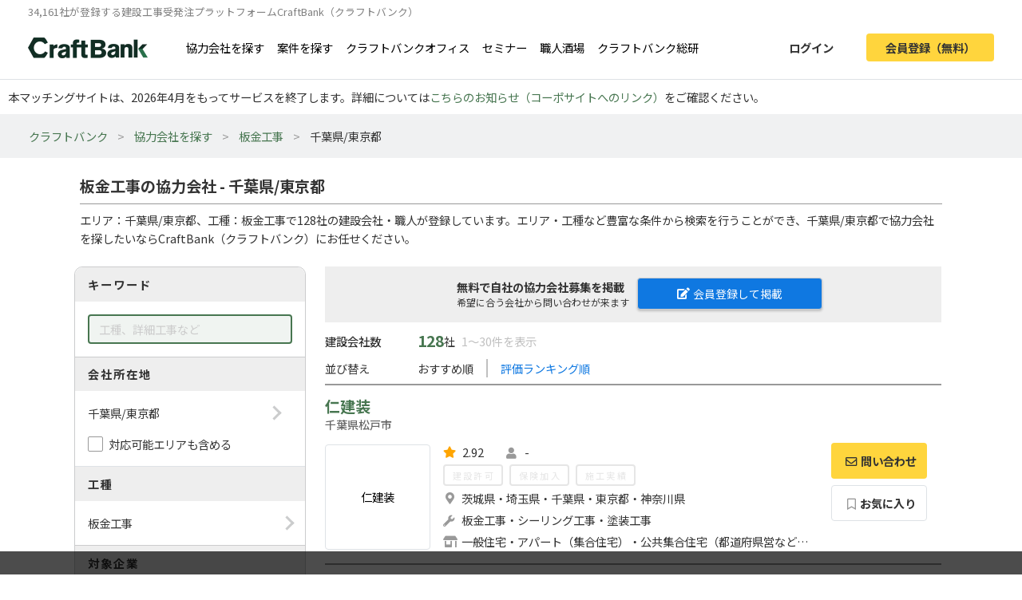

--- FILE ---
content_type: text/html; charset=UTF-8
request_url: https://craft-bank.com/companies/chiba,tokyo/s36
body_size: 15664
content:
<!DOCTYPE html>
<html lang="ja">
    <head>
    <script type="text/javascript">
        var dataLayer = dataLayer || [];
                    dataLayer.push({'how_to_use': 'no_login'});
            dataLayer.push({'subscription_plan': 'no_member'});
        
                            
                                    dataLayer.push({'order_create_count': '-1'});
                            dataLayer.push({'company_id': '-1'});
                        </script>

    <!-- Google Tag Manager -->
    <script>(function(w,d,s,l,i){w[l]=w[l]||[];w[l].push({'gtm.start':
    new Date().getTime(),event:'gtm.js'});var f=d.getElementsByTagName(s)[0],
    j=d.createElement(s),dl=l!='dataLayer'?'&l='+l:'';j.async=true;j.src=
    'https://www.googletagmanager.com/gtm.js?id='+i+dl;f.parentNode.insertBefore(j,f);
    })(window,document,'script','dataLayer','GTM-T7PTRLJ');</script>
    <!-- End Google Tag Manager -->

    <meta charset="utf-8">
    <meta http-equiv="X-UA-Compatible" content="IE=edge">
    <meta name="viewport" content="width=device-width, initial-scale=1">

    <link id="light-icon" rel="icon" href="https://img.craft-bank.com/assets/images/favicon_light.svg?date=20200529130000">
<link id="dark-icon" rel="icon" href="https://img.craft-bank.com/assets/images/favicon_dark.svg?date=20200529130000">
<link rel="icon alternate" href="https://img.craft-bank.com/assets/images/favicon.ico?date=20200529130000">

<script type="text/javascript">
  // こちらを参考に実装した
  // https://stackoverflow.com/questions/55170708/detect-if-the-browser-is-using-dark-mode-and-use-a-different-favicon
  if(window.matchMedia) {
    var matcher = window.matchMedia('(prefers-color-scheme: dark)');
    if (matcher.addEventListener) {
      matcher.addEventListener('change', onUpdate);
    } else if(matcher.addEvent) {
      matcher.addEvent(onUpdate)
    }
    var lightIcon = document.querySelector('link#light-icon');
    var darkIcon = document.querySelector('link#dark-icon');

    onUpdate();

    function onUpdate() {
      if (matcher.matches) {
        lightIcon.remove();
        document.head.append(darkIcon);
      } else {
        document.head.append(lightIcon);
        darkIcon.remove();
      }
    }
  }
</script>

    <link rel="apple-touch-icon" href="https://img.craft-bank.com/assets/images/common/apple-touch-icon.png?date=20200316070000">
    <meta name="apple-mobile-web-app-title" content="クラフトバンク - 建設会社のビジネスマッチング">

            <meta property="og:locale" content="ja_JP">
        <meta property="og:type" content="website">
        <meta property="og:url" content="https://craft-bank.com/companies/chiba,tokyo/s36">
        <meta property="og:image" content="https://img.craft-bank.com/assets/images/common/ogp.png?date=20200316070000">
        <meta property="fb:app_id" content="308015422876102">

    <!-- Meta -->
        <meta name="description" content="千葉県/東京都の板金工事の協力会社を128社掲載中！協力会社への問い合わせや、エリア、工種など豊富な条件から検索ができます。工事会社や職人・一人親方を探すなら建設会社の工事受発注マッチングサイトCraftBank（クラフトバンク）にお任せください。">
    <meta property="og:description" content="千葉県/東京都の板金工事の協力会社を128社掲載中！協力会社への問い合わせや、エリア、工種など豊富な条件から検索ができます。工事会社や職人・一人親方を探すなら建設会社の工事受発注マッチングサイトCraftBank（クラフトバンク）にお任せください。">
    <meta property="og:title" content="板金工事の協力会社 - 千葉県/東京都 |工事会社や職人探し/工事受発注マッチングサイトのCraftBank（クラフトバンク）">

    
            <link rel="next" href="https://craft-bank.com/companies/chiba,tokyo/s36?page=2" />
    
    <meta name="robots" content="noindex">

    <!-- Canonical -->
        

    <title>板金工事の協力会社 - 千葉県/東京都 |工事会社や職人探し/工事受発注マッチングサイトのCraftBank（クラフトバンク）</title>

    <!-- Styles -->
            <link rel="stylesheet" href="https://img.craft-bank.com/assets/css/app.css?id=58f15d6e30225f48fead">
    
    
    <script>
      window.Laravel = {};
      window.Laravel.csrfToken = "9cu61ToYBv7UP0R6ZOlcDdyMC1buAv2Z4zFyoikT";
    </script>

    <meta name="csrf-token" content="9cu61ToYBv7UP0R6ZOlcDdyMC1buAv2Z4zFyoikT">

    <!-- Head -->
    
    <link rel="preload prefetch" as="font" type="font/woff2" href="https://img.craft-bank.com/fonts/vendor/@fortawesome/fontawesome-free/webfa-solid-900.woff2" crossorigin>
    <link rel="preload prefetch" as="font" type="font/woff2" href="https://img.craft-bank.com/fonts/vendor/@fortawesome/fontawesome-free/webfa-regular-400.woff2" crossorigin>
    <link rel="preload prefetch" as="font" type="font/woff2" href="https://img.craft-bank.com/fonts/vendor/@fortawesome/fontawesome-free/webfa-brands-400.woff2" crossorigin>

    <link rel="preconnect" href="https://fonts.gstatic.com">
    <link href="https://fonts.googleapis.com/css2?family=Noto+Sans+JP:wght@100;300;400;500;700;900&display=swap" rel="stylesheet">
</head>

    <body>
        <script src="https://img.craft-bank.com/assets/js/bugsnag.js?id=0295b04be803dde1ce40"></script>

        <!-- Google Tag Manager (noscript) -->
    <noscript><iframe src="https://www.googletagmanager.com/ns.html?id=GTM-T7PTRLJ"
    height="0" width="0" style="display:none;visibility:hidden"></iframe></noscript>
    <!-- End Google Tag Manager (noscript) -->

                    <header >
    <div class="pc-header fixed-top border-bottom d-none d-lg-block">
        <p class="mb-0 pb-0 font-size-s">34,161社が登録する建設工事受発注プラットフォームCraftBank（クラフトバンク）</p>
        <main class="d-flex justify-content-between">
            <section class="d-flex align-items-center">
                <a class="logo-image img-link mr-5" href="/">
                    <picture>
                        <!--[if IE 9]><video style="display: none;"><![endif]-->
                        <source srcset="https://img.craft-bank.com/assets/images/logo.webp?date=20200316070000" type="image/webp">
                        <!--[if IE 9]></video><![endif]-->
                        <img src="https://img.craft-bank.com/assets/images/logo.png?date=20200316070000" srcset="https://img.craft-bank.com/assets/images/logo.png?date=20200316070000" alt="建設会社のビジネスマッチング/外注・発注・協力会社探し【建設業界企業検索クラフトバンク】">
                    </picture>
                </a>
                                    <a class="img-link d-flex align-items-center mr-3" href="https://craft-bank.com/companies">協力会社を探す</a>
                    <a class="img-link d-flex align-items-center mr-3" href="https://craft-bank.com/orders">案件を探す</a>
                    <a class="img-link d-flex align-items-center mr-3" href="https://corp.craft-bank.com/cbo" target="_blank" rel="noopener noreferrer">クラフトバンクオフィス</a>
                    <a class="img-link d-flex align-items-center mr-3" href="https://corp.craft-bank.com/seminar" target="_blank" rel="noopener noreferrer">セミナー</a>
                    <a class="img-link d-flex align-items-center mr-3" href="https://corp.craft-bank.com/shokusaka" target="_blank" rel="noopener noreferrer">職人酒場</a>
                    <a class="img-link d-flex align-items-center mr-3" href="https://corp.craft-bank.com/cb-souken" target="_blank" rel="noopener noreferrer">クラフトバンク総研</a>
                            </section>
            <section class="d-flex align-items-center justify-content-end">
                                                    <a class="btn text-dark font-weight-bold px-4 mr-3 login-button" href="https://craft-bank.com/login">ログイン</a>
                    <a class="btn cv-button text-dark font-weight-bold px-4 register-button" href="https://craft-bank.com/register?after_register_redirect_path=https%3A%2F%2Fcraft-bank.com%2Fmypage%2Forder%2Fcreate%3Ftransition%3Dverify_companies_order_create">会員登録（無料）</a>
                            </section>
        </main>
    </div>
            <div class="fixed-area d-none d-lg-block "></div>
        <div class="mobile-header d-lg-none">
        <div class="d-flex justify-content-between align-items-center bg-white py-2 pl-3">
            <div>
                <div class="d-flex align-items-center">
                <a class="mr-2" href="/">
                    <picture>
                        <source srcset="https://img.craft-bank.com/assets/images/logo.webp?date=20200316070000" type="image/webp">
                        <img src="https://img.craft-bank.com/assets/images/logo.png?date=20200316070000" srcset="https://img.craft-bank.com/assets/images/logo.png?date=20200316070000" alt="建設会社のビジネスマッチング/外注・発注・協力会社探し【建設業界企業検索クラフトバンク】">
                    </picture>
                </a>
                </div>
            </div>
            <div class="action-area d-flex">
                <button id="header-menu-button" class="d-flex justify-content-center align-items-center bg-white p-0">
                                            <div class="humberger-menu d-flex flex-column justify-content-center align-items-center">
                            <div class="line"></div>
                            <div class="line"></div>
                            <div class="line"></div>
                        </div>
                                    </button>
            </div>
        </div>
                <div id="sidebar-overlay">
    <i class="fas fa-times"></i>
</div>
<nav id="sidebar" class="h-100 overflow-x-hidden">
            <section class="d-flex justify-content-center align-items-center py-3 px-2">
            <a class="btn cv-button px-4 mr-2"
               href="https://craft-bank.com/register?after_register_redirect_path=https%3A%2F%2Fcraft-bank.com%2Fmypage%2Forder%2Fcreate%3Ftransition%3Dverify_companies_order_create">会員登録</a>
            <a class="btn mx-1 px-4 border" href="https://craft-bank.com/login">ログイン</a>
        </section>
                <section class="d-flex flex-column border-top before_login">
            <div class="logo-area d-flex pl-2 mb-2 align-items-center">
                <a class="menu" href="https://craft-bank.com/mypage">
                    <span></span>
                </a>
            </div>
            <a class="menu my-2" href="https://craft-bank.com">
                <div class="align-items-center">
                    <span class="d-inline-block col-11">協力会社を探す</span>
                </div>
            </a>
            <a class="menu my-2" href="https://craft-bank.com">
                <div class="align-items-center">
                    <span class="d-inline-block col-11">案件を探す</span>
                </div>
            </a>
            <a class="menu my-2" href="https://corp.craft-bank.com/cbo" target="_blank" rel="noopener noreferrer">
                <div class="align-items-center">
                    <span class="d-inline-block col-11">クラフトバンクオフィス</span>
                </div>
            </a>
            <a class="menu my-2" href="https://corp.craft-bank.com/seminar" target="_blank" rel="noopener noreferrer">
                <div class="align-items-center">
                    <span class="d-inline-block col-11">セミナー</span>
                </div>
            </a>
            <a class="menu my-2" href="https://corp.craft-bank.com/shokusaka" target="_blank" rel="noopener noreferrer">
                <div class="align-items-center">
                    <span class="d-inline-block col-11">職人酒場</span>
                </div>
            </a>
            <a class="menu my-2" href="https://corp.craft-bank.com/cb-souken" target="_blank" rel="noopener noreferrer">
                <div class="align-items-center">
                    <span class="d-inline-block col-11">クラフトバンク総研</span>
                </div>
            </a>
            <a class="menu my-2" href="https://craft-bank.com/case">
                <div class="align-items-center">
                    <span class="d-inline-block col-11">導入事例</span>
                </div>
            </a>
            <a class="menu my-2" href="https://craft-bank.com/corporate">
                <div class="align-items-center">
                    <span class="d-inline-block col-11">会社概要</span>
                </div>
            </a>
            <a class="menu my-2" href="https://tayori.com/f/craft-bank" target="_blank" rel="noopener noreferrer">
                <div class="align-items-center">
                    <span class="d-inline-block col-11">お問い合わせ</span>
                </div>
            </a>
        </section>
        </nav>
    </div>
    <p class='mb-0' style='padding: 10px;'>本マッチングサイトは、2026年4月をもってサービスを終了します。詳細については<a href='https://corp.craft-bank.com/news/LfOXKDaa'>こちらのお知らせ（コーポサイトへのリンク）</a>をご確認ください。</p>
</header>
                <article class="">
                <div class="breadcrumb-wrapper">
        <ol class="breadcrumb p-3">
                                                <li>
                        <a href="https://craft-bank.com">クラフトバンク</a>
                    </li>
                                                                <li>
                        <a href="https://craft-bank.com/companies">協力会社を探す</a>
                    </li>
                                                                <li>
                        <a href="https://craft-bank.com/companies/s36">板金工事</a>
                    </li>
                                                                <li class="active"><span>千葉県/東京都</span></li>
                                    </ol>
    </div>

    
    <script type="application/ld+json">{"@context":"https:\/\/schema.org","@type":"BreadcrumbList","itemListElement":[{"@type":"ListItem","position":1,"item":{"@id":"https:\/\/craft-bank.com","name":"クラフトバンク"}},{"@type":"ListItem","position":2,"item":{"@id":"https:\/\/craft-bank.com\/companies","name":"協力会社を探す"}},{"@type":"ListItem","position":3,"item":{"@id":"https:\/\/craft-bank.com\/companies\/s36","name":"板金工事"}},{"@type":"ListItem","position":4,"item":{"@id":"https:\/\/craft-bank.com\/companies\/chiba,tokyo\/s36","name":"千葉県\/東京都"}}]}</script>

    <main class="search-company sustina-pc-container">
        <div class="col-12 mt-4">
            <h1>板金工事の協力会社 - 千葉県/東京都</h1>
            <hr class="my-2">
                            <p>
                    エリア：千葉県/東京都、工種：板金工事で128社の建設会社・職人が登録しています。エリア・工種など豊富な条件から検索を行うことができ、千葉県/東京都で協力会社を探したいならCraftBank（クラフトバンク）にお任せください。
                </p>
                    </div>
        <div class="d-flex">
            <section class="condition-box m-2 h-100">
                <div>
                    <h3>キーワード</h3>
                    <div class="content-area p-3">
                        <input type="text" class="keyword form-control" placeholder="工種、詳細工事など" value="">
                    </div>
                </div>
                <div class="form-group mb-0">
                    <h3>会社所在地</h3>
                    <div class="p-3 border-bottom">
                      <div class="content-area no-border" data-toggle="modal" data-target="#search-modal" data-search-type="area" data-ids="chiba,tokyo">
                          <span class="right-arrow"></span>
                          <p class="mb-0">
                              千葉県/東京都
                          </p>
                      </div>
                      <div class="custom-check-box mt-3">
                          <input type="checkbox" id="include-applicable-area" name="include_applicable_area" class="form-check-input" >
                          <label for="include-applicable-area" class="form-check-label">対応可能エリアも含める</label>
                      </div>
                    </div>
                </div>
                <div>
                    <h3>工種</h3>
                    <div class="content-area p-3" data-toggle="modal" data-target="#search-modal" data-search-type="category" data-ids="s36">
                        <span class="right-arrow"></span>
                        <p class="mb-0">
                            板金工事
                        </p>
                    </div>
                </div>
                <div class="form-group mb-0">
                    <h3 class="mb-2">対象企業</h3>
                    <div class="content-area pb-2">
                                                    <div class="custom-check-box px-3 py-1">
                                <input type="checkbox" id="job_role_ids-0" name="job_role_ids[]" class="form-check-input" value="r2,r3"
                                >
                                <label for="job_role_ids-0" class="form-check-label">元請を探す</label>
                            </div>
                                                    <div class="custom-check-box px-3 py-1">
                                <input type="checkbox" id="job_role_ids-1" name="job_role_ids[]" class="form-check-input" value="r4,r5"
                                >
                                <label for="job_role_ids-1" class="form-check-label">協力会社を探す</label>
                            </div>
                                                    <div class="custom-check-box px-3 py-1">
                                <input type="checkbox" id="job_role_ids-2" name="job_role_ids[]" class="form-check-input" value="r1,r6,r7"
                                >
                                <label for="job_role_ids-2" class="form-check-label">設計/PM企業を探す</label>
                            </div>
                                            </div>
                </div>
                <div>
                    <h3>物件ジャンル</h3>
                    <div class="content-area p-3  border-bottom-0 " data-toggle="modal" data-target="#search-modal" data-search-type="genre" data-ids="">
                        <span class="right-arrow"></span>
                        <p class="mb-0">
                            指定なし
                        </p>
                    </div>
                </div>
                                <div class="px-3 pb-2">
                    <button id="search-btn" class="btn border w-100 font-weight-bold mt-2"><i class="fas fa-search"></i>絞り込む</button>
                </div>
                <div class="text-right px-3 pb-2">
                                            <a id="switch-search" class="rightward-arrow" href="https://craft-bank.com/orders/chiba,tokyo/s36">同じ条件で案件を探す</a>
                                    </div>
            </section>

            <section class="result mx-3">
                                                            <div class="resister-header">
                            <div class="d-flex ">
                                <div class="w-50">
                                    <p class="">無料で自社の協力会社募集を掲載<br><span>希望に合う会社から問い合わせが来ます</span></p>
                                </div>
                                <div class="w-50 mt-1">
                                    <a class="resister-button resister-white-color" href="https://craft-bank.com/register?after_register_redirect_path=https%3A%2F%2Fcraft-bank.com%2Fmypage%2Forder%2Fcreate%3Ftransition%3Dverify_companies_order_create"><i class="fas fa-edit pr-1"></i>会員登録して掲載</a>
                                </div>
                            </div>
                        </div>
                                        <div class="sort-area">
                        <div class="d-flex align-items-center">
                            <h2 class="label">建設会社数</h2>
                            <span class="pl-3">128</span>社
                            <span class="ml-2">1〜30件を表示</span>
                        </div>
                        <div class="d-flex align-items-center my-2">
                            <span class="label">並び替え</span>
                            <ul class="list-unstyled list-inline d-flex align-items-center m-0">
                                                                    <li class="px-3">
                                                                                                                                    おすすめ順
                                                                                                                        </li>
                                                                    <li class="px-3">
                                                                                                                                    <a data-sort-by="evaluation">評価ランキング順</a>
                                                                                                                        </li>
                                                            </ul>
                        </div>

                    </div>
                    <div class="search-result">
                        <ul class="list-unstyled">
                                                            <li>
                                    <div class="company-card d-flex flex-column">
    <div class="name mt-2">
        <h3>
                        <a href="https://craft-bank.com/company/956703" target=”_blank” rel="noopener">仁建装</a>
                        <p class="pref-and-city-name">千葉県松戸市</p>
                    </h3>
    </div>
        <div class="summary d-flex flex-row mb-3">
        <div class="logo-area mr-3 d-flex align-items-center">
            <a class="img-link d-flex" href="https://craft-bank.com/company/956703" target=”_blank” rel="noopener">
                                    <div class="logo img-thumbnail d-flex justify-content-center align-items-center text-center">
                        <span class="w-100">仁建装</span>
                    </div>
                            </a>
        </div>
        <div class="company-area mr-3">
            <div class="d-flex flex-row">
                                    <div class="d-flex align-items-center mr-4 evaluation">
                        <i class="fas fa-star mr-1"></i>
                        <span>2.92</span>
                    </div>
                                <div class="craftworker-num ml-1">
                    <i class="fas fa-user"></i>
                    <span>-</span>
                </div>
            </div>
                            <div>
                                    </div>
                        <div class="d-flex flex-row mt-1 results">
                <span class="inactive">
                    建設許可
                </span>
                <span class="inactive ml-2">
                    保険加入
                </span>
                <span class="inactive ml-2">
                    施工実績
                </span>
            </div>
            <div class="d-flex align-items-start mt-1">
                <i class="fas fa-map-marker-alt"></i>
                <span>茨城県・埼玉県・千葉県・東京都・神奈川県</span>
            </div>
            <div class="d-flex align-items-start mt-1">
                <i class="fas fa-wrench"></i>
                <span>板金工事・シーリング工事・塗装工事</span>
            </div>
            <div class="d-flex align-items-start mt-1">
                <i class="fas fa-store-alt"></i>
                <span>一般住宅・アパート（集合住宅）・公共集合住宅（都道府県営など）・マンション（集合住宅）・テナントビル</span>
            </div>
        </div>
                    <div class="action-area d-flex flex-column">
                                                            <a href="javascript:void(0)" class="no-auth-contact-button contact-btn-companies" data-toggle="modal" data-target="#about-contact-modal" data-link-url="https://craft-bank.com/register?after_register_redirect_path=%2Fcompany%2F956703%2Fcontact%3Ftransition%3Dverify_companies">
                            <button class="btn border cv-button order-message font-weight-bold">
                                <i class="far fa-envelope"></i>問い合わせ
                            </button>
                        </a>
                                                                                        <button class="btn border btn-normal mt-2 font-weight-bold" data-toggle="modal" data-target="#about-keep-modal"><i class="far fa-bookmark"></i>お気に入り</button>
                            </div>
            </div>
</div>
                                </li>
                                                            <li>
                                    <div class="company-card d-flex flex-column">
    <div class="name mt-2">
        <h3>
                        <a href="https://craft-bank.com/company/956023" target=”_blank” rel="noopener">田中　武</a>
                        <p class="pref-and-city-name">東京都八王子市</p>
                    </h3>
    </div>
        <div class="summary d-flex flex-row mb-3">
        <div class="logo-area mr-3 d-flex align-items-center">
            <a class="img-link d-flex" href="https://craft-bank.com/company/956023" target=”_blank” rel="noopener">
                                    <div class="logo img-thumbnail d-flex justify-content-center align-items-center text-center">
                        <span class="w-100">田中　武</span>
                    </div>
                            </a>
        </div>
        <div class="company-area mr-3">
            <div class="d-flex flex-row">
                                    <div class="d-flex align-items-center mr-4 evaluation">
                        <i class="fas fa-star mr-1"></i>
                        <span>2.93</span>
                    </div>
                                <div class="craftworker-num ml-1">
                    <i class="fas fa-user"></i>
                    <span>-</span>
                </div>
            </div>
                            <div>
                                    </div>
                        <div class="d-flex flex-row mt-1 results">
                <span class="inactive">
                    建設許可
                </span>
                <span class="inactive ml-2">
                    保険加入
                </span>
                <span class="inactive ml-2">
                    施工実績
                </span>
            </div>
            <div class="d-flex align-items-start mt-1">
                <i class="fas fa-map-marker-alt"></i>
                <span>茨城県・栃木県・群馬県・埼玉県・千葉県・東京都・神奈川県</span>
            </div>
            <div class="d-flex align-items-start mt-1">
                <i class="fas fa-wrench"></i>
                <span>屋根工事・板金工事・シーリング工事・防水工事・塗装工事</span>
            </div>
            <div class="d-flex align-items-start mt-1">
                <i class="fas fa-store-alt"></i>
                <span>一般住宅・アパート（集合住宅）</span>
            </div>
        </div>
                    <div class="action-area d-flex flex-column">
                                                            <a href="javascript:void(0)" class="no-auth-contact-button contact-btn-companies" data-toggle="modal" data-target="#about-contact-modal" data-link-url="https://craft-bank.com/register?after_register_redirect_path=%2Fcompany%2F956023%2Fcontact%3Ftransition%3Dverify_companies">
                            <button class="btn border cv-button order-message font-weight-bold">
                                <i class="far fa-envelope"></i>問い合わせ
                            </button>
                        </a>
                                                                                        <button class="btn border btn-normal mt-2 font-weight-bold" data-toggle="modal" data-target="#about-keep-modal"><i class="far fa-bookmark"></i>お気に入り</button>
                            </div>
            </div>
</div>
                                </li>
                                                            <li>
                                    <div class="company-card d-flex flex-column">
    <div class="name mt-2">
        <h3>
                        <a href="https://craft-bank.com/company/956432" target=”_blank” rel="noopener">株式会社ダイトー技建</a>
                        <p class="pref-and-city-name">千葉県野田市</p>
                    </h3>
    </div>
        <div class="summary d-flex flex-row mb-3">
        <div class="logo-area mr-3 d-flex align-items-center">
            <a class="img-link d-flex" href="https://craft-bank.com/company/956432" target=”_blank” rel="noopener">
                                    <div class="logo img-thumbnail d-flex justify-content-center align-items-center text-center">
                        <span class="w-100">株式会社ダイトー技建</span>
                    </div>
                            </a>
        </div>
        <div class="company-area mr-3">
            <div class="d-flex flex-row">
                                    <div class="d-flex align-items-center mr-4 evaluation">
                        <i class="fas fa-star mr-1"></i>
                        <span>3.08</span>
                    </div>
                                <div class="craftworker-num ml-1">
                    <i class="fas fa-user"></i>
                    <span>-</span>
                </div>
            </div>
                            <div>
                                    </div>
                        <div class="d-flex flex-row mt-1 results">
                <span class="inactive">
                    建設許可
                </span>
                <span class="inactive ml-2">
                    保険加入
                </span>
                <span class="inactive ml-2">
                    施工実績
                </span>
            </div>
            <div class="d-flex align-items-start mt-1">
                <i class="fas fa-map-marker-alt"></i>
                <span>茨城県・栃木県・群馬県・埼玉県・千葉県・東京都</span>
            </div>
            <div class="d-flex align-items-start mt-1">
                <i class="fas fa-wrench"></i>
                <span>板金工事・シーリング工事・防水工事・大工工事・塗装工事</span>
            </div>
            <div class="d-flex align-items-start mt-1">
                <i class="fas fa-store-alt"></i>
                <span>一般住宅</span>
            </div>
        </div>
                    <div class="action-area d-flex flex-column">
                                                            <a href="javascript:void(0)" class="no-auth-contact-button contact-btn-companies" data-toggle="modal" data-target="#about-contact-modal" data-link-url="https://craft-bank.com/register?after_register_redirect_path=%2Fcompany%2F956432%2Fcontact%3Ftransition%3Dverify_companies">
                            <button class="btn border cv-button order-message font-weight-bold">
                                <i class="far fa-envelope"></i>問い合わせ
                            </button>
                        </a>
                                                                                        <button class="btn border btn-normal mt-2 font-weight-bold" data-toggle="modal" data-target="#about-keep-modal"><i class="far fa-bookmark"></i>お気に入り</button>
                            </div>
            </div>
</div>
                                </li>
                                                            <li>
                                    <div class="company-card d-flex flex-column">
    <div class="name mt-2">
        <h3>
                        <a href="https://craft-bank.com/company/661806" target=”_blank” rel="noopener">光和工業有限会社</a>
                        <p class="pref-and-city-name">東京都品川区</p>
                    </h3>
    </div>
        <div class="summary d-flex flex-row mb-3">
        <div class="logo-area mr-3 d-flex align-items-center">
            <a class="img-link d-flex" href="https://craft-bank.com/company/661806" target=”_blank” rel="noopener">
                                    <div class="logo img-thumbnail d-flex justify-content-center align-items-center text-center">
                        <span class="w-100">光和工業有限会社</span>
                    </div>
                            </a>
        </div>
        <div class="company-area mr-3">
            <div class="d-flex flex-row">
                                    <div class="d-flex align-items-center mr-4 evaluation">
                        <i class="fas fa-star mr-1"></i>
                        <span>3.16</span>
                    </div>
                                <div class="craftworker-num ml-1">
                    <i class="fas fa-user"></i>
                    <span>7～10人</span>
                </div>
            </div>
                            <div>
                                            <p class="company-tag d-inline-block my-1">オンライン打ち合わせ可</p>
                                    </div>
                        <div class="d-flex flex-row mt-1 results">
                <span class="inactive">
                    建設許可
                </span>
                <span class="active ml-2">
                    保険加入
                </span>
                <span class="inactive ml-2">
                    施工実績
                </span>
            </div>
            <div class="d-flex align-items-start mt-1">
                <i class="fas fa-map-marker-alt"></i>
                <span>茨城県・栃木県・群馬県・埼玉県・千葉県・東京都・神奈川県</span>
            </div>
            <div class="d-flex align-items-start mt-1">
                <i class="fas fa-wrench"></i>
                <span>揚重・運搬・軽作業・解体工事・鳶・足場工事・板金工事・金属・鍛冶工事</span>
            </div>
            <div class="d-flex align-items-start mt-1">
                <i class="fas fa-store-alt"></i>
                <span>一般ビル・基地局施設・通信施設</span>
            </div>
        </div>
                    <div class="action-area d-flex flex-column">
                                                            <a href="javascript:void(0)" class="no-auth-contact-button contact-btn-companies" data-toggle="modal" data-target="#about-contact-modal" data-link-url="https://craft-bank.com/register?after_register_redirect_path=%2Fcompany%2F661806%2Fcontact%3Ftransition%3Dverify_companies">
                            <button class="btn border cv-button order-message font-weight-bold">
                                <i class="far fa-envelope"></i>問い合わせ
                            </button>
                        </a>
                                                                                        <button class="btn border btn-normal mt-2 font-weight-bold" data-toggle="modal" data-target="#about-keep-modal"><i class="far fa-bookmark"></i>お気に入り</button>
                            </div>
            </div>
</div>
                                </li>
                                                            <li>
                                    <div class="company-card d-flex flex-column">
    <div class="name mt-2">
        <h3>
                        <a href="https://craft-bank.com/company/956007" target=”_blank” rel="noopener">浜建</a>
                        <p class="pref-and-city-name">東京都品川区</p>
                    </h3>
    </div>
        <div class="summary d-flex flex-row mb-3">
        <div class="logo-area mr-3 d-flex align-items-center">
            <a class="img-link d-flex" href="https://craft-bank.com/company/956007" target=”_blank” rel="noopener">
                                    <div class="logo img-thumbnail d-flex justify-content-center align-items-center text-center">
                        <span class="w-100">浜建</span>
                    </div>
                            </a>
        </div>
        <div class="company-area mr-3">
            <div class="d-flex flex-row">
                                    <div class="d-flex align-items-center mr-4 evaluation">
                        <i class="fas fa-star mr-1"></i>
                        <span>2.93</span>
                    </div>
                                <div class="craftworker-num ml-1">
                    <i class="fas fa-user"></i>
                    <span>-</span>
                </div>
            </div>
                            <div>
                                    </div>
                        <div class="d-flex flex-row mt-1 results">
                <span class="inactive">
                    建設許可
                </span>
                <span class="inactive ml-2">
                    保険加入
                </span>
                <span class="inactive ml-2">
                    施工実績
                </span>
            </div>
            <div class="d-flex align-items-start mt-1">
                <i class="fas fa-map-marker-alt"></i>
                <span>埼玉県・千葉県・東京都・神奈川県</span>
            </div>
            <div class="d-flex align-items-start mt-1">
                <i class="fas fa-wrench"></i>
                <span>揚重・運搬・軽作業・屋根工事・板金工事・シーリング工事・塗装工事</span>
            </div>
            <div class="d-flex align-items-start mt-1">
                <i class="fas fa-store-alt"></i>
                <span>一般住宅・アパート（集合住宅）</span>
            </div>
        </div>
                    <div class="action-area d-flex flex-column">
                                                            <a href="javascript:void(0)" class="no-auth-contact-button contact-btn-companies" data-toggle="modal" data-target="#about-contact-modal" data-link-url="https://craft-bank.com/register?after_register_redirect_path=%2Fcompany%2F956007%2Fcontact%3Ftransition%3Dverify_companies">
                            <button class="btn border cv-button order-message font-weight-bold">
                                <i class="far fa-envelope"></i>問い合わせ
                            </button>
                        </a>
                                                                                        <button class="btn border btn-normal mt-2 font-weight-bold" data-toggle="modal" data-target="#about-keep-modal"><i class="far fa-bookmark"></i>お気に入り</button>
                            </div>
            </div>
</div>
                                </li>
                                                            <li>
                                    <div class="company-card d-flex flex-column">
    <div class="name mt-2">
        <h3>
                        <a href="https://craft-bank.com/company/954849" target=”_blank” rel="noopener">株式会社ビーバーズ</a>
                        <p class="pref-and-city-name">東京都渋谷区</p>
                    </h3>
    </div>
        <div class="summary d-flex flex-row mb-3">
        <div class="logo-area mr-3 d-flex align-items-center">
            <a class="img-link d-flex" href="https://craft-bank.com/company/954849" target=”_blank” rel="noopener">
                                    <div class="logo img-thumbnail d-flex justify-content-center align-items-center text-center">
                        <span class="w-100">株式会社ビーバーズ</span>
                    </div>
                            </a>
        </div>
        <div class="company-area mr-3">
            <div class="d-flex flex-row">
                                    <div class="d-flex align-items-center mr-4 evaluation">
                        <i class="fas fa-star mr-1"></i>
                        <span>3.22</span>
                    </div>
                                <div class="craftworker-num ml-1">
                    <i class="fas fa-user"></i>
                    <span>-</span>
                </div>
            </div>
                            <div>
                                    </div>
                        <div class="d-flex flex-row mt-1 results">
                <span class="inactive">
                    建設許可
                </span>
                <span class="inactive ml-2">
                    保険加入
                </span>
                <span class="inactive ml-2">
                    施工実績
                </span>
            </div>
            <div class="d-flex align-items-start mt-1">
                <i class="fas fa-map-marker-alt"></i>
                <span>茨城県・栃木県・群馬県・埼玉県・千葉県・東京都・神奈川県</span>
            </div>
            <div class="d-flex align-items-start mt-1">
                <i class="fas fa-wrench"></i>
                <span>熱絶縁工事・板金工事・シーリング工事・左官工事・石工事</span>
            </div>
            <div class="d-flex align-items-start mt-1">
                <i class="fas fa-store-alt"></i>
                <span>商業施設・飲食店・アパレル店・物販店・理美容・サロン</span>
            </div>
        </div>
                    <div class="action-area d-flex flex-column">
                                                            <a href="javascript:void(0)" class="no-auth-contact-button contact-btn-companies" data-toggle="modal" data-target="#about-contact-modal" data-link-url="https://craft-bank.com/register?after_register_redirect_path=%2Fcompany%2F954849%2Fcontact%3Ftransition%3Dverify_companies">
                            <button class="btn border cv-button order-message font-weight-bold">
                                <i class="far fa-envelope"></i>問い合わせ
                            </button>
                        </a>
                                                                                        <button class="btn border btn-normal mt-2 font-weight-bold" data-toggle="modal" data-target="#about-keep-modal"><i class="far fa-bookmark"></i>お気に入り</button>
                            </div>
            </div>
</div>
                                </li>
                                                            <li>
                                    <div class="company-card d-flex flex-column">
    <div class="name mt-2">
        <h3>
                        <a href="https://craft-bank.com/company/944921" target=”_blank” rel="noopener">ナギホーム</a>
                        <p class="pref-and-city-name">東京都町田市</p>
                    </h3>
    </div>
        <div class="summary d-flex flex-row mb-3">
        <div class="logo-area mr-3 d-flex align-items-center">
            <a class="img-link d-flex" href="https://craft-bank.com/company/944921" target=”_blank” rel="noopener">
                                    <div class="logo img-thumbnail d-flex justify-content-center align-items-center p-0">
                        <picture>
                            <source data-srcset="https://img.craft-bank.com/company/12/94/49/00/ISlJFFXhzo4qR0uNLfEL5zcpdK14grYabNOqReIw-160x160.webp" type="image/webp">
                            <img class="lazyload"
                                data-sizes="auto"
                                data-src="https://img.craft-bank.com/company/12/94/49/00/ISlJFFXhzo4qR0uNLfEL5zcpdK14grYabNOqReIw-160x160.png"
                                alt="ナギホームのロゴ"
                            >
                        </picture>
                    </div>
                            </a>
        </div>
        <div class="company-area mr-3">
            <div class="d-flex flex-row">
                                    <div class="d-flex align-items-center mr-4 evaluation">
                        <i class="fas fa-star mr-1"></i>
                        <span>3.07</span>
                    </div>
                                <div class="craftworker-num ml-1">
                    <i class="fas fa-user"></i>
                    <span>4～6人</span>
                </div>
            </div>
                            <div>
                                    </div>
                        <div class="d-flex flex-row mt-1 results">
                <span class="inactive">
                    建設許可
                </span>
                <span class="active ml-2">
                    保険加入
                </span>
                <span class="inactive ml-2">
                    施工実績
                </span>
            </div>
            <div class="d-flex align-items-start mt-1">
                <i class="fas fa-map-marker-alt"></i>
                <span>埼玉県・東京都・神奈川県</span>
            </div>
            <div class="d-flex align-items-start mt-1">
                <i class="fas fa-wrench"></i>
                <span>屋根工事・板金工事・シーリング工事・塗装工事・サイン・ディスプレイ工事</span>
            </div>
            <div class="d-flex align-items-start mt-1">
                <i class="fas fa-store-alt"></i>
                <span>一般住宅・アパート（集合住宅）・マンション（集合住宅）</span>
            </div>
        </div>
                    <div class="action-area d-flex flex-column">
                                                            <a href="javascript:void(0)" class="no-auth-contact-button contact-btn-companies" data-toggle="modal" data-target="#about-contact-modal" data-link-url="https://craft-bank.com/register?after_register_redirect_path=%2Fcompany%2F944921%2Fcontact%3Ftransition%3Dverify_companies">
                            <button class="btn border cv-button order-message font-weight-bold">
                                <i class="far fa-envelope"></i>問い合わせ
                            </button>
                        </a>
                                                                                        <button class="btn border btn-normal mt-2 font-weight-bold" data-toggle="modal" data-target="#about-keep-modal"><i class="far fa-bookmark"></i>お気に入り</button>
                            </div>
            </div>
</div>
                                </li>
                                                            <li>
                                    <div class="company-card d-flex flex-column">
    <div class="name mt-2">
        <h3>
                        <a href="https://craft-bank.com/company/955658" target=”_blank” rel="noopener">トラストリノベーション株式会社</a>
                        <p class="pref-and-city-name">千葉県富里市</p>
                    </h3>
    </div>
        <div class="summary d-flex flex-row mb-3">
        <div class="logo-area mr-3 d-flex align-items-center">
            <a class="img-link d-flex" href="https://craft-bank.com/company/955658" target=”_blank” rel="noopener">
                                    <div class="logo img-thumbnail d-flex justify-content-center align-items-center text-center">
                        <span class="w-100">トラストリノベーション株式会社</span>
                    </div>
                            </a>
        </div>
        <div class="company-area mr-3">
            <div class="d-flex flex-row">
                                    <div class="d-flex align-items-center mr-4 evaluation">
                        <i class="fas fa-star mr-1"></i>
                        <span>2.97</span>
                    </div>
                                <div class="craftworker-num ml-1">
                    <i class="fas fa-user"></i>
                    <span>-</span>
                </div>
            </div>
                            <div>
                                    </div>
                        <div class="d-flex flex-row mt-1 results">
                <span class="inactive">
                    建設許可
                </span>
                <span class="inactive ml-2">
                    保険加入
                </span>
                <span class="inactive ml-2">
                    施工実績
                </span>
            </div>
            <div class="d-flex align-items-start mt-1">
                <i class="fas fa-map-marker-alt"></i>
                <span>千葉県</span>
            </div>
            <div class="d-flex align-items-start mt-1">
                <i class="fas fa-wrench"></i>
                <span>屋根工事・板金工事・シーリング工事・塗装工事</span>
            </div>
            <div class="d-flex align-items-start mt-1">
                <i class="fas fa-store-alt"></i>
                <span>一般住宅・アパート（集合住宅）・工場</span>
            </div>
        </div>
                    <div class="action-area d-flex flex-column">
                                                            <a href="javascript:void(0)" class="no-auth-contact-button contact-btn-companies" data-toggle="modal" data-target="#about-contact-modal" data-link-url="https://craft-bank.com/register?after_register_redirect_path=%2Fcompany%2F955658%2Fcontact%3Ftransition%3Dverify_companies">
                            <button class="btn border cv-button order-message font-weight-bold">
                                <i class="far fa-envelope"></i>問い合わせ
                            </button>
                        </a>
                                                                                        <button class="btn border btn-normal mt-2 font-weight-bold" data-toggle="modal" data-target="#about-keep-modal"><i class="far fa-bookmark"></i>お気に入り</button>
                            </div>
            </div>
</div>
                                </li>
                                                            <li>
                                    <div class="company-card d-flex flex-column">
    <div class="name mt-2">
        <h3>
                        <a href="https://craft-bank.com/company/955482" target=”_blank” rel="noopener">㈱ACE</a>
                        <p class="pref-and-city-name">千葉県印西市</p>
                    </h3>
    </div>
        <div class="summary d-flex flex-row mb-3">
        <div class="logo-area mr-3 d-flex align-items-center">
            <a class="img-link d-flex" href="https://craft-bank.com/company/955482" target=”_blank” rel="noopener">
                                    <div class="logo img-thumbnail d-flex justify-content-center align-items-center text-center">
                        <span class="w-100">㈱ACE</span>
                    </div>
                            </a>
        </div>
        <div class="company-area mr-3">
            <div class="d-flex flex-row">
                                    <div class="d-flex align-items-center mr-4 evaluation">
                        <i class="fas fa-star mr-1"></i>
                        <span>2.98</span>
                    </div>
                                <div class="craftworker-num ml-1">
                    <i class="fas fa-user"></i>
                    <span>-</span>
                </div>
            </div>
                            <div>
                                    </div>
                        <div class="d-flex flex-row mt-1 results">
                <span class="inactive">
                    建設許可
                </span>
                <span class="inactive ml-2">
                    保険加入
                </span>
                <span class="inactive ml-2">
                    施工実績
                </span>
            </div>
            <div class="d-flex align-items-start mt-1">
                <i class="fas fa-map-marker-alt"></i>
                <span>茨城県・埼玉県・千葉県・東京都・神奈川県</span>
            </div>
            <div class="d-flex align-items-start mt-1">
                <i class="fas fa-wrench"></i>
                <span>サイディング工事・屋根工事・板金工事・シーリング工事・大工工事</span>
            </div>
            <div class="d-flex align-items-start mt-1">
                <i class="fas fa-store-alt"></i>
                <span>一般住宅・アパート（集合住宅）</span>
            </div>
        </div>
                    <div class="action-area d-flex flex-column">
                                                            <a href="javascript:void(0)" class="no-auth-contact-button contact-btn-companies" data-toggle="modal" data-target="#about-contact-modal" data-link-url="https://craft-bank.com/register?after_register_redirect_path=%2Fcompany%2F955482%2Fcontact%3Ftransition%3Dverify_companies">
                            <button class="btn border cv-button order-message font-weight-bold">
                                <i class="far fa-envelope"></i>問い合わせ
                            </button>
                        </a>
                                                                                        <button class="btn border btn-normal mt-2 font-weight-bold" data-toggle="modal" data-target="#about-keep-modal"><i class="far fa-bookmark"></i>お気に入り</button>
                            </div>
            </div>
</div>
                                </li>
                                                            <li>
                                    <div class="company-card d-flex flex-column">
    <div class="name mt-2">
        <h3>
                        <a href="https://craft-bank.com/company/949367" target=”_blank” rel="noopener">ガルテクト美装</a>
                        <p class="pref-and-city-name">東京都中央区</p>
                    </h3>
    </div>
        <div class="summary d-flex flex-row mb-3">
        <div class="logo-area mr-3 d-flex align-items-center">
            <a class="img-link d-flex" href="https://craft-bank.com/company/949367" target=”_blank” rel="noopener">
                                    <div class="logo img-thumbnail d-flex justify-content-center align-items-center text-center">
                        <span class="w-100">ガルテクト美装</span>
                    </div>
                            </a>
        </div>
        <div class="company-area mr-3">
            <div class="d-flex flex-row">
                                    <div class="d-flex align-items-center mr-4 evaluation">
                        <i class="fas fa-star mr-1"></i>
                        <span>3.05</span>
                    </div>
                                <div class="craftworker-num ml-1">
                    <i class="fas fa-user"></i>
                    <span>4～6人</span>
                </div>
            </div>
                            <div>
                                    </div>
                        <div class="d-flex flex-row mt-1 results">
                <span class="inactive">
                    建設許可
                </span>
                <span class="active ml-2">
                    保険加入
                </span>
                <span class="inactive ml-2">
                    施工実績
                </span>
            </div>
            <div class="d-flex align-items-start mt-1">
                <i class="fas fa-map-marker-alt"></i>
                <span>茨城県・群馬県・埼玉県・千葉県・東京都・神奈川県・大阪府・兵庫県</span>
            </div>
            <div class="d-flex align-items-start mt-1">
                <i class="fas fa-wrench"></i>
                <span>屋根工事・板金工事</span>
            </div>
            <div class="d-flex align-items-start mt-1">
                <i class="fas fa-store-alt"></i>
                <span>一般住宅</span>
            </div>
        </div>
                    <div class="action-area d-flex flex-column">
                                                            <a href="javascript:void(0)" class="no-auth-contact-button contact-btn-companies" data-toggle="modal" data-target="#about-contact-modal" data-link-url="https://craft-bank.com/register?after_register_redirect_path=%2Fcompany%2F949367%2Fcontact%3Ftransition%3Dverify_companies">
                            <button class="btn border cv-button order-message font-weight-bold">
                                <i class="far fa-envelope"></i>問い合わせ
                            </button>
                        </a>
                                                                                        <button class="btn border btn-normal mt-2 font-weight-bold" data-toggle="modal" data-target="#about-keep-modal"><i class="far fa-bookmark"></i>お気に入り</button>
                            </div>
            </div>
</div>
                                </li>
                                                            <li>
                                    <div class="company-card d-flex flex-column">
    <div class="name mt-2">
        <h3>
                        <a href="https://craft-bank.com/company/954645" target=”_blank” rel="noopener">Rise株式会社</a>
                        <p class="pref-and-city-name">千葉県柏市</p>
                    </h3>
    </div>
        <div class="summary d-flex flex-row mb-3">
        <div class="logo-area mr-3 d-flex align-items-center">
            <a class="img-link d-flex" href="https://craft-bank.com/company/954645" target=”_blank” rel="noopener">
                                    <div class="logo img-thumbnail d-flex justify-content-center align-items-center text-center">
                        <span class="w-100">Rise株式会社</span>
                    </div>
                            </a>
        </div>
        <div class="company-area mr-3">
            <div class="d-flex flex-row">
                                    <div class="d-flex align-items-center mr-4 evaluation">
                        <i class="fas fa-star mr-1"></i>
                        <span>2.97</span>
                    </div>
                                <div class="craftworker-num ml-1">
                    <i class="fas fa-user"></i>
                    <span>-</span>
                </div>
            </div>
                            <div>
                                    </div>
                        <div class="d-flex flex-row mt-1 results">
                <span class="inactive">
                    建設許可
                </span>
                <span class="inactive ml-2">
                    保険加入
                </span>
                <span class="inactive ml-2">
                    施工実績
                </span>
            </div>
            <div class="d-flex align-items-start mt-1">
                <i class="fas fa-map-marker-alt"></i>
                <span>全国</span>
            </div>
            <div class="d-flex align-items-start mt-1">
                <i class="fas fa-wrench"></i>
                <span>型枠工事・熱絶縁工事・板金工事・給排水・給湯・衛生設備工事・機械器具設置工事</span>
            </div>
            <div class="d-flex align-items-start mt-1">
                <i class="fas fa-store-alt"></i>
                <span>一般ビル・物置・倉庫（小）・物流センター・大型倉庫・プラント</span>
            </div>
        </div>
                    <div class="action-area d-flex flex-column">
                                                            <a href="javascript:void(0)" class="no-auth-contact-button contact-btn-companies" data-toggle="modal" data-target="#about-contact-modal" data-link-url="https://craft-bank.com/register?after_register_redirect_path=%2Fcompany%2F954645%2Fcontact%3Ftransition%3Dverify_companies">
                            <button class="btn border cv-button order-message font-weight-bold">
                                <i class="far fa-envelope"></i>問い合わせ
                            </button>
                        </a>
                                                                                        <button class="btn border btn-normal mt-2 font-weight-bold" data-toggle="modal" data-target="#about-keep-modal"><i class="far fa-bookmark"></i>お気に入り</button>
                            </div>
            </div>
</div>
                                </li>
                                                            <li>
                                    <div class="company-card d-flex flex-column">
    <div class="name mt-2">
        <h3>
                        <a href="https://craft-bank.com/company/953805" target=”_blank” rel="noopener">株式会社KJ−TRUST</a>
                        <p class="pref-and-city-name">東京都足立区</p>
                    </h3>
    </div>
        <div class="summary d-flex flex-row mb-3">
        <div class="logo-area mr-3 d-flex align-items-center">
            <a class="img-link d-flex" href="https://craft-bank.com/company/953805" target=”_blank” rel="noopener">
                                    <div class="logo img-thumbnail d-flex justify-content-center align-items-center p-0">
                        <picture>
                            <source data-srcset="https://img.craft-bank.com/company/50/83/59/00/9l3oINSKPO1duJYIgkIQJEVc6Db8G088vvAZGMgL-160x160.webp" type="image/webp">
                            <img class="lazyload"
                                data-sizes="auto"
                                data-src="https://img.craft-bank.com/company/50/83/59/00/9l3oINSKPO1duJYIgkIQJEVc6Db8G088vvAZGMgL-160x160.jpg"
                                alt="株式会社KJ−TRUSTのロゴ"
                            >
                        </picture>
                    </div>
                            </a>
        </div>
        <div class="company-area mr-3">
            <div class="d-flex flex-row">
                                    <div class="d-flex align-items-center mr-4 evaluation">
                        <i class="fas fa-star mr-1"></i>
                        <span>3.04</span>
                    </div>
                                <div class="craftworker-num ml-1">
                    <i class="fas fa-user"></i>
                    <span>-</span>
                </div>
            </div>
                            <div>
                                    </div>
                        <div class="d-flex flex-row mt-1 results">
                <span class="inactive">
                    建設許可
                </span>
                <span class="active ml-2">
                    保険加入
                </span>
                <span class="inactive ml-2">
                    施工実績
                </span>
            </div>
            <div class="d-flex align-items-start mt-1">
                <i class="fas fa-map-marker-alt"></i>
                <span>茨城県・栃木県・群馬県・埼玉県・千葉県・東京都・神奈川県</span>
            </div>
            <div class="d-flex align-items-start mt-1">
                <i class="fas fa-wrench"></i>
                <span>内装一式工事・ALC工事・サイディング工事・熱絶縁工事・板金工事・シーリング工事・左官工事・石工事・タイル・レンガ・ブロック工事・防水工事・あと施工アンカー工事・金属・鍛冶工事・大工工事・金属製建具・サッシ工事・木製建具・サッシ工事・塗装工事・リペア工事・エイジング工事・ガラス工事・サイン・ディスプレイ工事・軽鉄・ボード工事・クロス・表具工事・フィルム工事・窓まわり装飾工事・内装床仕上工事・家具・什器工事・防音工事・パーテーション工事・クリーニング・害虫・害獣駆除・電気工事・電気通信工事・消防施設工事・空気調和設備工事・給排水・給湯・衛生設備工事・ガス配管設備工事（その他配管工事含む）・厨房設備工事・機械器具設置工事・清掃施設工事・水道施設工事</span>
            </div>
            <div class="d-flex align-items-start mt-1">
                <i class="fas fa-store-alt"></i>
                <span>商業施設・飲食店・アパレル店・物販店</span>
            </div>
        </div>
                    <div class="action-area d-flex flex-column">
                                                            <a href="javascript:void(0)" class="no-auth-contact-button contact-btn-companies" data-toggle="modal" data-target="#about-contact-modal" data-link-url="https://craft-bank.com/register?after_register_redirect_path=%2Fcompany%2F953805%2Fcontact%3Ftransition%3Dverify_companies">
                            <button class="btn border cv-button order-message font-weight-bold">
                                <i class="far fa-envelope"></i>問い合わせ
                            </button>
                        </a>
                                                                                        <button class="btn border btn-normal mt-2 font-weight-bold" data-toggle="modal" data-target="#about-keep-modal"><i class="far fa-bookmark"></i>お気に入り</button>
                            </div>
            </div>
</div>
                                </li>
                                                            <li>
                                    <div class="company-card d-flex flex-column">
    <div class="name mt-2">
        <h3>
                        <a href="https://craft-bank.com/company/952388" target=”_blank” rel="noopener">株式会社鋼栄工業</a>
                        <p class="pref-and-city-name">千葉県木更津市</p>
                    </h3>
    </div>
        <div class="summary d-flex flex-row mb-3">
        <div class="logo-area mr-3 d-flex align-items-center">
            <a class="img-link d-flex" href="https://craft-bank.com/company/952388" target=”_blank” rel="noopener">
                                    <div class="logo img-thumbnail d-flex justify-content-center align-items-center text-center">
                        <span class="w-100">株式会社鋼栄工業</span>
                    </div>
                            </a>
        </div>
        <div class="company-area mr-3">
            <div class="d-flex flex-row">
                                    <div class="d-flex align-items-center mr-4 evaluation">
                        <i class="fas fa-star mr-1"></i>
                        <span>3.21</span>
                    </div>
                                <div class="craftworker-num ml-1">
                    <i class="fas fa-user"></i>
                    <span>21～50人</span>
                </div>
            </div>
                            <div>
                                    </div>
                        <div class="d-flex flex-row mt-1 results">
                <span class="inactive">
                    建設許可
                </span>
                <span class="active ml-2">
                    保険加入
                </span>
                <span class="inactive ml-2">
                    施工実績
                </span>
            </div>
            <div class="d-flex align-items-start mt-1">
                <i class="fas fa-map-marker-alt"></i>
                <span>千葉県</span>
            </div>
            <div class="d-flex align-items-start mt-1">
                <i class="fas fa-wrench"></i>
                <span>サイディング工事・屋根工事・板金工事・シーリング工事・塗装工事</span>
            </div>
            <div class="d-flex align-items-start mt-1">
                <i class="fas fa-store-alt"></i>
                <span>一般住宅・アパート（集合住宅）・工場・プラント</span>
            </div>
        </div>
                    <div class="action-area d-flex flex-column">
                                                            <a href="javascript:void(0)" class="no-auth-contact-button contact-btn-companies" data-toggle="modal" data-target="#about-contact-modal" data-link-url="https://craft-bank.com/register?after_register_redirect_path=%2Fcompany%2F952388%2Fcontact%3Ftransition%3Dverify_companies">
                            <button class="btn border cv-button order-message font-weight-bold">
                                <i class="far fa-envelope"></i>問い合わせ
                            </button>
                        </a>
                                                                                        <button class="btn border btn-normal mt-2 font-weight-bold" data-toggle="modal" data-target="#about-keep-modal"><i class="far fa-bookmark"></i>お気に入り</button>
                            </div>
            </div>
</div>
                                </li>
                                                            <li>
                                    <div class="company-card d-flex flex-column">
    <div class="name mt-2">
        <h3>
                        <a href="https://craft-bank.com/company/952865" target=”_blank” rel="noopener">株式会社CLIMB HIGH</a>
                        <p class="pref-and-city-name">東京都豊島区</p>
                    </h3>
    </div>
        <div class="summary d-flex flex-row mb-3">
        <div class="logo-area mr-3 d-flex align-items-center">
            <a class="img-link d-flex" href="https://craft-bank.com/company/952865" target=”_blank” rel="noopener">
                                    <div class="logo img-thumbnail d-flex justify-content-center align-items-center text-center">
                        <span class="w-100">株式会社CLIMB HIGH</span>
                    </div>
                            </a>
        </div>
        <div class="company-area mr-3">
            <div class="d-flex flex-row">
                                    <div class="d-flex align-items-center mr-4 evaluation">
                        <i class="fas fa-star mr-1"></i>
                        <span>2.98</span>
                    </div>
                                <div class="craftworker-num ml-1">
                    <i class="fas fa-user"></i>
                    <span>-</span>
                </div>
            </div>
                            <div>
                                    </div>
                        <div class="d-flex flex-row mt-1 results">
                <span class="inactive">
                    建設許可
                </span>
                <span class="inactive ml-2">
                    保険加入
                </span>
                <span class="inactive ml-2">
                    施工実績
                </span>
            </div>
            <div class="d-flex align-items-start mt-1">
                <i class="fas fa-map-marker-alt"></i>
                <span>埼玉県・千葉県・東京都・神奈川県</span>
            </div>
            <div class="d-flex align-items-start mt-1">
                <i class="fas fa-wrench"></i>
                <span>サイディング工事・屋根工事・板金工事・塗装工事</span>
            </div>
            <div class="d-flex align-items-start mt-1">
                <i class="fas fa-store-alt"></i>
                <span>一般住宅・アパート（集合住宅）・マンション（集合住宅）・一般ビル・事務所・オフィス</span>
            </div>
        </div>
                    <div class="action-area d-flex flex-column">
                                                            <a href="javascript:void(0)" class="no-auth-contact-button contact-btn-companies" data-toggle="modal" data-target="#about-contact-modal" data-link-url="https://craft-bank.com/register?after_register_redirect_path=%2Fcompany%2F952865%2Fcontact%3Ftransition%3Dverify_companies">
                            <button class="btn border cv-button order-message font-weight-bold">
                                <i class="far fa-envelope"></i>問い合わせ
                            </button>
                        </a>
                                                                                        <button class="btn border btn-normal mt-2 font-weight-bold" data-toggle="modal" data-target="#about-keep-modal"><i class="far fa-bookmark"></i>お気に入り</button>
                            </div>
            </div>
</div>
                                </li>
                                                            <li>
                                    <div class="company-card d-flex flex-column">
    <div class="name mt-2">
        <h3>
                        <a href="https://craft-bank.com/company/950645" target=”_blank” rel="noopener">株式会社東方工業</a>
                        <p class="pref-and-city-name">東京都府中市</p>
                    </h3>
    </div>
        <div class="summary d-flex flex-row mb-3">
        <div class="logo-area mr-3 d-flex align-items-center">
            <a class="img-link d-flex" href="https://craft-bank.com/company/950645" target=”_blank” rel="noopener">
                                    <div class="logo img-thumbnail d-flex justify-content-center align-items-center text-center">
                        <span class="w-100">株式会社東方工業</span>
                    </div>
                            </a>
        </div>
        <div class="company-area mr-3">
            <div class="d-flex flex-row">
                                    <div class="d-flex align-items-center mr-4 evaluation">
                        <i class="fas fa-star mr-1"></i>
                        <span>3.15</span>
                    </div>
                                <div class="craftworker-num ml-1">
                    <i class="fas fa-user"></i>
                    <span>-</span>
                </div>
            </div>
                            <div>
                                            <p class="company-tag d-inline-block my-1">オンライン打ち合わせ可</p>
                                    </div>
                        <div class="d-flex flex-row mt-1 results">
                <span class="active">
                    建設許可
                </span>
                <span class="active ml-2">
                    保険加入
                </span>
                <span class="inactive ml-2">
                    施工実績
                </span>
            </div>
            <div class="d-flex align-items-start mt-1">
                <i class="fas fa-map-marker-alt"></i>
                <span>東京都</span>
            </div>
            <div class="d-flex align-items-start mt-1">
                <i class="fas fa-wrench"></i>
                <span>産廃・残土・建築一式工事・土木一式工事・内装一式工事・設備一式工事・解体工事・土工事・杭工事・基礎工事・鳶・足場工事・型枠工事・鉄筋工事・コンクリート工事・舗装工事・しゅんせつ工事・さく井工事・鋼構造物工事・外構工事・金属製カーテンウォール工事・ALC工事・サイディング工事・屋根工事・造園工事・熱絶縁工事・板金工事・シーリング工事・左官工事・石工事・タイル・レンガ・ブロック工事・防水工事・あと施工アンカー工事・金属・鍛冶工事・大工工事・金属製建具・サッシ工事・木製建具・サッシ工事・塗装工事・リペア工事・エイジング工事・ガラス工事・サイン・ディスプレイ工事・軽鉄・ボード工事・クロス・表具工事・フィルム工事・窓まわり装飾工事・内装床仕上工事・家具・什器工事・防音工事・パーテーション工事・クリーニング・害虫・害獣駆除・電気工事・電気通信工事・消防施設工事・空気調和設備工事・給排水・給湯・衛生設備工事・ガス配管設備工事（その他配管工事含む）・厨房設備工事・機械器具設置工事・清掃施設工事・水道施設工事・仮設・土木・建材・内外装・エクステリア・電気・電気通信・消防・設備</span>
            </div>
            <div class="d-flex align-items-start mt-1">
                <i class="fas fa-store-alt"></i>
                <span>一般住宅・アパート（集合住宅）・公共集合住宅（都道府県営など）・マンション（集合住宅）・寮・寄宿舎</span>
            </div>
        </div>
                    <div class="action-area d-flex flex-column">
                                                            <a href="javascript:void(0)" class="no-auth-contact-button contact-btn-companies" data-toggle="modal" data-target="#about-contact-modal" data-link-url="https://craft-bank.com/register?after_register_redirect_path=%2Fcompany%2F950645%2Fcontact%3Ftransition%3Dverify_companies">
                            <button class="btn border cv-button order-message font-weight-bold">
                                <i class="far fa-envelope"></i>問い合わせ
                            </button>
                        </a>
                                                                                        <button class="btn border btn-normal mt-2 font-weight-bold" data-toggle="modal" data-target="#about-keep-modal"><i class="far fa-bookmark"></i>お気に入り</button>
                            </div>
            </div>
</div>
                                </li>
                                                            <li>
                                    <div class="company-card d-flex flex-column">
    <div class="name mt-2">
        <h3>
                        <a href="https://craft-bank.com/company/949727" target=”_blank” rel="noopener">サイトウ塗装</a>
                        <p class="pref-and-city-name">東京都練馬区</p>
                    </h3>
    </div>
        <div class="summary d-flex flex-row mb-3">
        <div class="logo-area mr-3 d-flex align-items-center">
            <a class="img-link d-flex" href="https://craft-bank.com/company/949727" target=”_blank” rel="noopener">
                                    <div class="logo img-thumbnail d-flex justify-content-center align-items-center text-center">
                        <span class="w-100">サイトウ塗装</span>
                    </div>
                            </a>
        </div>
        <div class="company-area mr-3">
            <div class="d-flex flex-row">
                                    <div class="d-flex align-items-center mr-4 evaluation">
                        <i class="fas fa-star mr-1"></i>
                        <span>3.02</span>
                    </div>
                                <div class="craftworker-num ml-1">
                    <i class="fas fa-user"></i>
                    <span>～3人</span>
                </div>
            </div>
                            <div>
                                    </div>
                        <div class="d-flex flex-row mt-1 results">
                <span class="inactive">
                    建設許可
                </span>
                <span class="active ml-2">
                    保険加入
                </span>
                <span class="active ml-2">
                    施工実績
                </span>
            </div>
            <div class="d-flex align-items-start mt-1">
                <i class="fas fa-map-marker-alt"></i>
                <span>埼玉県・東京都</span>
            </div>
            <div class="d-flex align-items-start mt-1">
                <i class="fas fa-wrench"></i>
                <span>板金工事・シーリング工事・防水工事・塗装工事・エイジング工事</span>
            </div>
            <div class="d-flex align-items-start mt-1">
                <i class="fas fa-store-alt"></i>
                <span>一般住宅・飲食店・一般ビル・テナントビル・事務所・オフィス</span>
            </div>
        </div>
                    <div class="action-area d-flex flex-column">
                                                            <a href="javascript:void(0)" class="no-auth-contact-button contact-btn-companies" data-toggle="modal" data-target="#about-contact-modal" data-link-url="https://craft-bank.com/register?after_register_redirect_path=%2Fcompany%2F949727%2Fcontact%3Ftransition%3Dverify_companies">
                            <button class="btn border cv-button order-message font-weight-bold">
                                <i class="far fa-envelope"></i>問い合わせ
                            </button>
                        </a>
                                                                                        <button class="btn border btn-normal mt-2 font-weight-bold" data-toggle="modal" data-target="#about-keep-modal"><i class="far fa-bookmark"></i>お気に入り</button>
                            </div>
            </div>
</div>
                                </li>
                                                            <li>
                                    <div class="company-card d-flex flex-column">
    <div class="name mt-2">
        <h3>
                        <a href="https://craft-bank.com/company/937205" target=”_blank” rel="noopener">難波建設</a>
                        <p class="pref-and-city-name">千葉県松戸市</p>
                    </h3>
    </div>
        <div class="summary d-flex flex-row mb-3">
        <div class="logo-area mr-3 d-flex align-items-center">
            <a class="img-link d-flex" href="https://craft-bank.com/company/937205" target=”_blank” rel="noopener">
                                    <div class="logo img-thumbnail d-flex justify-content-center align-items-center text-center">
                        <span class="w-100">難波建設</span>
                    </div>
                            </a>
        </div>
        <div class="company-area mr-3">
            <div class="d-flex flex-row">
                                    <div class="d-flex align-items-center mr-4 evaluation">
                        <i class="fas fa-star mr-1"></i>
                        <span>3.01</span>
                    </div>
                                <div class="craftworker-num ml-1">
                    <i class="fas fa-user"></i>
                    <span>4～6人</span>
                </div>
            </div>
                            <div>
                                    </div>
                        <div class="d-flex flex-row mt-1 results">
                <span class="inactive">
                    建設許可
                </span>
                <span class="inactive ml-2">
                    保険加入
                </span>
                <span class="inactive ml-2">
                    施工実績
                </span>
            </div>
            <div class="d-flex align-items-start mt-1">
                <i class="fas fa-map-marker-alt"></i>
                <span>茨城県・栃木県・群馬県・埼玉県・千葉県・東京都・神奈川県・山梨県・長野県・岐阜県・静岡県・愛知県・三重県・滋賀県・京都府・大阪府・兵庫県・奈良県・和歌山県</span>
            </div>
            <div class="d-flex align-items-start mt-1">
                <i class="fas fa-wrench"></i>
                <span>サイディング工事・屋根工事・板金工事</span>
            </div>
            <div class="d-flex align-items-start mt-1">
                <i class="fas fa-store-alt"></i>
                <span>一般住宅・アパート（集合住宅）・マンション（集合住宅）・老人ホーム・介護施設</span>
            </div>
        </div>
                    <div class="action-area d-flex flex-column">
                                                            <a href="javascript:void(0)" class="no-auth-contact-button contact-btn-companies" data-toggle="modal" data-target="#about-contact-modal" data-link-url="https://craft-bank.com/register?after_register_redirect_path=%2Fcompany%2F937205%2Fcontact%3Ftransition%3Dverify_companies">
                            <button class="btn border cv-button order-message font-weight-bold">
                                <i class="far fa-envelope"></i>問い合わせ
                            </button>
                        </a>
                                                                                        <button class="btn border btn-normal mt-2 font-weight-bold" data-toggle="modal" data-target="#about-keep-modal"><i class="far fa-bookmark"></i>お気に入り</button>
                            </div>
            </div>
</div>
                                </li>
                                                            <li>
                                    <div class="company-card d-flex flex-column">
    <div class="name mt-2">
        <h3>
                        <a href="https://craft-bank.com/company/951990" target=”_blank” rel="noopener">國吉板金</a>
                        <p class="pref-and-city-name">東京都大田区</p>
                    </h3>
    </div>
        <div class="summary d-flex flex-row mb-3">
        <div class="logo-area mr-3 d-flex align-items-center">
            <a class="img-link d-flex" href="https://craft-bank.com/company/951990" target=”_blank” rel="noopener">
                                    <div class="logo img-thumbnail d-flex justify-content-center align-items-center text-center">
                        <span class="w-100">國吉板金</span>
                    </div>
                            </a>
        </div>
        <div class="company-area mr-3">
            <div class="d-flex flex-row">
                                    <div class="d-flex align-items-center mr-4 evaluation">
                        <i class="fas fa-star mr-1"></i>
                        <span>2.92</span>
                    </div>
                                <div class="craftworker-num ml-1">
                    <i class="fas fa-user"></i>
                    <span>-</span>
                </div>
            </div>
                            <div>
                                    </div>
                        <div class="d-flex flex-row mt-1 results">
                <span class="inactive">
                    建設許可
                </span>
                <span class="inactive ml-2">
                    保険加入
                </span>
                <span class="inactive ml-2">
                    施工実績
                </span>
            </div>
            <div class="d-flex align-items-start mt-1">
                <i class="fas fa-map-marker-alt"></i>
                <span>埼玉県・千葉県・東京都・神奈川県</span>
            </div>
            <div class="d-flex align-items-start mt-1">
                <i class="fas fa-wrench"></i>
                <span>屋根工事・板金工事</span>
            </div>
            <div class="d-flex align-items-start mt-1">
                <i class="fas fa-store-alt"></i>
                <span>一般住宅・工場</span>
            </div>
        </div>
                    <div class="action-area d-flex flex-column">
                                                            <a href="javascript:void(0)" class="no-auth-contact-button contact-btn-companies" data-toggle="modal" data-target="#about-contact-modal" data-link-url="https://craft-bank.com/register?after_register_redirect_path=%2Fcompany%2F951990%2Fcontact%3Ftransition%3Dverify_companies">
                            <button class="btn border cv-button order-message font-weight-bold">
                                <i class="far fa-envelope"></i>問い合わせ
                            </button>
                        </a>
                                                                                        <button class="btn border btn-normal mt-2 font-weight-bold" data-toggle="modal" data-target="#about-keep-modal"><i class="far fa-bookmark"></i>お気に入り</button>
                            </div>
            </div>
</div>
                                </li>
                                                            <li>
                                    <div class="company-card d-flex flex-column">
    <div class="name mt-2">
        <h3>
                        <a href="https://craft-bank.com/company/951985" target=”_blank” rel="noopener">株式会社Creation</a>
                        <p class="pref-and-city-name">東京都千代田区</p>
                    </h3>
    </div>
        <div class="summary d-flex flex-row mb-3">
        <div class="logo-area mr-3 d-flex align-items-center">
            <a class="img-link d-flex" href="https://craft-bank.com/company/951985" target=”_blank” rel="noopener">
                                    <div class="logo img-thumbnail d-flex justify-content-center align-items-center text-center">
                        <span class="w-100">株式会社Creation</span>
                    </div>
                            </a>
        </div>
        <div class="company-area mr-3">
            <div class="d-flex flex-row">
                                    <div class="d-flex align-items-center mr-4 evaluation">
                        <i class="fas fa-star mr-1"></i>
                        <span>3.02</span>
                    </div>
                                <div class="craftworker-num ml-1">
                    <i class="fas fa-user"></i>
                    <span>-</span>
                </div>
            </div>
                            <div>
                                    </div>
                        <div class="d-flex flex-row mt-1 results">
                <span class="inactive">
                    建設許可
                </span>
                <span class="inactive ml-2">
                    保険加入
                </span>
                <span class="inactive ml-2">
                    施工実績
                </span>
            </div>
            <div class="d-flex align-items-start mt-1">
                <i class="fas fa-map-marker-alt"></i>
                <span>茨城県・埼玉県・千葉県・東京都・神奈川県</span>
            </div>
            <div class="d-flex align-items-start mt-1">
                <i class="fas fa-wrench"></i>
                <span>屋根工事・板金工事・シーリング工事・防水工事・塗装工事</span>
            </div>
            <div class="d-flex align-items-start mt-1">
                <i class="fas fa-store-alt"></i>
                <span>一般住宅・アパート（集合住宅）・マンション（集合住宅）・テナントビル</span>
            </div>
        </div>
                    <div class="action-area d-flex flex-column">
                                                            <a href="javascript:void(0)" class="no-auth-contact-button contact-btn-companies" data-toggle="modal" data-target="#about-contact-modal" data-link-url="https://craft-bank.com/register?after_register_redirect_path=%2Fcompany%2F951985%2Fcontact%3Ftransition%3Dverify_companies">
                            <button class="btn border cv-button order-message font-weight-bold">
                                <i class="far fa-envelope"></i>問い合わせ
                            </button>
                        </a>
                                                                                        <button class="btn border btn-normal mt-2 font-weight-bold" data-toggle="modal" data-target="#about-keep-modal"><i class="far fa-bookmark"></i>お気に入り</button>
                            </div>
            </div>
</div>
                                </li>
                                                            <li>
                                    <div class="company-card d-flex flex-column">
    <div class="name mt-2">
        <h3>
                        <a href="https://craft-bank.com/company/951934" target=”_blank” rel="noopener">株式会社桂木建設</a>
                        <p class="pref-and-city-name">千葉県千葉市中央区</p>
                    </h3>
    </div>
        <div class="summary d-flex flex-row mb-3">
        <div class="logo-area mr-3 d-flex align-items-center">
            <a class="img-link d-flex" href="https://craft-bank.com/company/951934" target=”_blank” rel="noopener">
                                    <div class="logo img-thumbnail d-flex justify-content-center align-items-center text-center">
                        <span class="w-100">株式会社桂木建設</span>
                    </div>
                            </a>
        </div>
        <div class="company-area mr-3">
            <div class="d-flex flex-row">
                                    <div class="d-flex align-items-center mr-4 evaluation">
                        <i class="fas fa-star mr-1"></i>
                        <span>2.98</span>
                    </div>
                                <div class="craftworker-num ml-1">
                    <i class="fas fa-user"></i>
                    <span>-</span>
                </div>
            </div>
                            <div>
                                    </div>
                        <div class="d-flex flex-row mt-1 results">
                <span class="inactive">
                    建設許可
                </span>
                <span class="inactive ml-2">
                    保険加入
                </span>
                <span class="inactive ml-2">
                    施工実績
                </span>
            </div>
            <div class="d-flex align-items-start mt-1">
                <i class="fas fa-map-marker-alt"></i>
                <span>茨城県・栃木県・群馬県・埼玉県・千葉県・東京都・神奈川県</span>
            </div>
            <div class="d-flex align-items-start mt-1">
                <i class="fas fa-wrench"></i>
                <span>屋根工事・板金工事・シーリング工事・防水工事・塗装工事</span>
            </div>
            <div class="d-flex align-items-start mt-1">
                <i class="fas fa-store-alt"></i>
                <span>一般住宅・アパート（集合住宅）</span>
            </div>
        </div>
                    <div class="action-area d-flex flex-column">
                                                            <a href="javascript:void(0)" class="no-auth-contact-button contact-btn-companies" data-toggle="modal" data-target="#about-contact-modal" data-link-url="https://craft-bank.com/register?after_register_redirect_path=%2Fcompany%2F951934%2Fcontact%3Ftransition%3Dverify_companies">
                            <button class="btn border cv-button order-message font-weight-bold">
                                <i class="far fa-envelope"></i>問い合わせ
                            </button>
                        </a>
                                                                                        <button class="btn border btn-normal mt-2 font-weight-bold" data-toggle="modal" data-target="#about-keep-modal"><i class="far fa-bookmark"></i>お気に入り</button>
                            </div>
            </div>
</div>
                                </li>
                                                            <li>
                                    <div class="company-card d-flex flex-column">
    <div class="name mt-2">
        <h3>
                        <a href="https://craft-bank.com/company/951607" target=”_blank” rel="noopener">美栄住建</a>
                        <p class="pref-and-city-name">千葉県八千代市</p>
                    </h3>
    </div>
        <div class="summary d-flex flex-row mb-3">
        <div class="logo-area mr-3 d-flex align-items-center">
            <a class="img-link d-flex" href="https://craft-bank.com/company/951607" target=”_blank” rel="noopener">
                                    <div class="logo img-thumbnail d-flex justify-content-center align-items-center text-center">
                        <span class="w-100">美栄住建</span>
                    </div>
                            </a>
        </div>
        <div class="company-area mr-3">
            <div class="d-flex flex-row">
                                    <div class="d-flex align-items-center mr-4 evaluation">
                        <i class="fas fa-star mr-1"></i>
                        <span>2.96</span>
                    </div>
                                <div class="craftworker-num ml-1">
                    <i class="fas fa-user"></i>
                    <span>-</span>
                </div>
            </div>
                            <div>
                                    </div>
                        <div class="d-flex flex-row mt-1 results">
                <span class="inactive">
                    建設許可
                </span>
                <span class="inactive ml-2">
                    保険加入
                </span>
                <span class="inactive ml-2">
                    施工実績
                </span>
            </div>
            <div class="d-flex align-items-start mt-1">
                <i class="fas fa-map-marker-alt"></i>
                <span>茨城県・千葉県・東京都</span>
            </div>
            <div class="d-flex align-items-start mt-1">
                <i class="fas fa-wrench"></i>
                <span>屋根工事・板金工事・シーリング工事・防水工事・塗装工事</span>
            </div>
            <div class="d-flex align-items-start mt-1">
                <i class="fas fa-store-alt"></i>
                <span>一般住宅・アパート（集合住宅）・マンション（集合住宅）</span>
            </div>
        </div>
                    <div class="action-area d-flex flex-column">
                                                            <a href="javascript:void(0)" class="no-auth-contact-button contact-btn-companies" data-toggle="modal" data-target="#about-contact-modal" data-link-url="https://craft-bank.com/register?after_register_redirect_path=%2Fcompany%2F951607%2Fcontact%3Ftransition%3Dverify_companies">
                            <button class="btn border cv-button order-message font-weight-bold">
                                <i class="far fa-envelope"></i>問い合わせ
                            </button>
                        </a>
                                                                                        <button class="btn border btn-normal mt-2 font-weight-bold" data-toggle="modal" data-target="#about-keep-modal"><i class="far fa-bookmark"></i>お気に入り</button>
                            </div>
            </div>
</div>
                                </li>
                                                            <li>
                                    <div class="company-card d-flex flex-column">
    <div class="name mt-2">
        <h3>
                        <a href="https://craft-bank.com/company/951203" target=”_blank” rel="noopener">株式会社JTM</a>
                        <p class="pref-and-city-name">東京都世田谷区</p>
                    </h3>
    </div>
        <div class="summary d-flex flex-row mb-3">
        <div class="logo-area mr-3 d-flex align-items-center">
            <a class="img-link d-flex" href="https://craft-bank.com/company/951203" target=”_blank” rel="noopener">
                                    <div class="logo img-thumbnail d-flex justify-content-center align-items-center text-center">
                        <span class="w-100">株式会社JTM</span>
                    </div>
                            </a>
        </div>
        <div class="company-area mr-3">
            <div class="d-flex flex-row">
                                    <div class="d-flex align-items-center mr-4 evaluation">
                        <i class="fas fa-star mr-1"></i>
                        <span>3.03</span>
                    </div>
                                <div class="craftworker-num ml-1">
                    <i class="fas fa-user"></i>
                    <span>-</span>
                </div>
            </div>
                            <div>
                                    </div>
                        <div class="d-flex flex-row mt-1 results">
                <span class="inactive">
                    建設許可
                </span>
                <span class="inactive ml-2">
                    保険加入
                </span>
                <span class="inactive ml-2">
                    施工実績
                </span>
            </div>
            <div class="d-flex align-items-start mt-1">
                <i class="fas fa-map-marker-alt"></i>
                <span>茨城県・栃木県・群馬県・埼玉県・千葉県・東京都・神奈川県・愛知県・大阪府</span>
            </div>
            <div class="d-flex align-items-start mt-1">
                <i class="fas fa-wrench"></i>
                <span>建築一式工事・内装一式工事・外構工事・屋根工事・板金工事</span>
            </div>
            <div class="d-flex align-items-start mt-1">
                <i class="fas fa-store-alt"></i>
                <span>一般住宅・アパート（集合住宅）・マンション（集合住宅）・飲食店・理美容・サロン・神社・寺院</span>
            </div>
        </div>
                    <div class="action-area d-flex flex-column">
                                                            <a href="javascript:void(0)" class="no-auth-contact-button contact-btn-companies" data-toggle="modal" data-target="#about-contact-modal" data-link-url="https://craft-bank.com/register?after_register_redirect_path=%2Fcompany%2F951203%2Fcontact%3Ftransition%3Dverify_companies">
                            <button class="btn border cv-button order-message font-weight-bold">
                                <i class="far fa-envelope"></i>問い合わせ
                            </button>
                        </a>
                                                                                        <button class="btn border btn-normal mt-2 font-weight-bold" data-toggle="modal" data-target="#about-keep-modal"><i class="far fa-bookmark"></i>お気に入り</button>
                            </div>
            </div>
</div>
                                </li>
                                                            <li>
                                    <div class="company-card d-flex flex-column">
    <div class="name mt-2">
        <h3>
                        <a href="https://craft-bank.com/company/949490" target=”_blank” rel="noopener">山口総業</a>
                        <p class="pref-and-city-name">千葉県茂原市</p>
                    </h3>
    </div>
        <div class="summary d-flex flex-row mb-3">
        <div class="logo-area mr-3 d-flex align-items-center">
            <a class="img-link d-flex" href="https://craft-bank.com/company/949490" target=”_blank” rel="noopener">
                                    <div class="logo img-thumbnail d-flex justify-content-center align-items-center text-center">
                        <span class="w-100">山口総業</span>
                    </div>
                            </a>
        </div>
        <div class="company-area mr-3">
            <div class="d-flex flex-row">
                                    <div class="d-flex align-items-center mr-4 evaluation">
                        <i class="fas fa-star mr-1"></i>
                        <span>2.99</span>
                    </div>
                                <div class="craftworker-num ml-1">
                    <i class="fas fa-user"></i>
                    <span>-</span>
                </div>
            </div>
                            <div>
                                    </div>
                        <div class="d-flex flex-row mt-1 results">
                <span class="inactive">
                    建設許可
                </span>
                <span class="inactive ml-2">
                    保険加入
                </span>
                <span class="inactive ml-2">
                    施工実績
                </span>
            </div>
            <div class="d-flex align-items-start mt-1">
                <i class="fas fa-map-marker-alt"></i>
                <span>茨城県・栃木県・群馬県・埼玉県・千葉県・東京都・神奈川県</span>
            </div>
            <div class="d-flex align-items-start mt-1">
                <i class="fas fa-wrench"></i>
                <span>屋根工事・板金工事</span>
            </div>
            <div class="d-flex align-items-start mt-1">
                <i class="fas fa-store-alt"></i>
                <span>一般住宅・アパート（集合住宅）</span>
            </div>
        </div>
                    <div class="action-area d-flex flex-column">
                                                            <a href="javascript:void(0)" class="no-auth-contact-button contact-btn-companies" data-toggle="modal" data-target="#about-contact-modal" data-link-url="https://craft-bank.com/register?after_register_redirect_path=%2Fcompany%2F949490%2Fcontact%3Ftransition%3Dverify_companies">
                            <button class="btn border cv-button order-message font-weight-bold">
                                <i class="far fa-envelope"></i>問い合わせ
                            </button>
                        </a>
                                                                                        <button class="btn border btn-normal mt-2 font-weight-bold" data-toggle="modal" data-target="#about-keep-modal"><i class="far fa-bookmark"></i>お気に入り</button>
                            </div>
            </div>
</div>
                                </li>
                                                            <li>
                                    <div class="company-card d-flex flex-column">
    <div class="name mt-2">
        <h3>
                        <a href="https://craft-bank.com/company/951080" target=”_blank” rel="noopener">株式会社Sプロデュース</a>
                        <p class="pref-and-city-name">愛知県名古屋市北区・東京都台東区</p>
                    </h3>
    </div>
        <div class="summary d-flex flex-row mb-3">
        <div class="logo-area mr-3 d-flex align-items-center">
            <a class="img-link d-flex" href="https://craft-bank.com/company/951080" target=”_blank” rel="noopener">
                                    <div class="logo img-thumbnail d-flex justify-content-center align-items-center p-0">
                        <picture>
                            <source data-srcset="https://img.craft-bank.com/company/08/01/59/00/XVjxSbLpskvrkqL7Ah3mwrlD7f5PrCh7ksBqxetG-160x160.webp" type="image/webp">
                            <img class="lazyload"
                                data-sizes="auto"
                                data-src="https://img.craft-bank.com/company/08/01/59/00/XVjxSbLpskvrkqL7Ah3mwrlD7f5PrCh7ksBqxetG-160x160.jpg"
                                alt="株式会社Sプロデュースのロゴ"
                            >
                        </picture>
                    </div>
                            </a>
        </div>
        <div class="company-area mr-3">
            <div class="d-flex flex-row">
                                    <div class="d-flex align-items-center mr-4 evaluation">
                        <i class="fas fa-star mr-1"></i>
                        <span>3.31</span>
                    </div>
                                <div class="craftworker-num ml-1">
                    <i class="fas fa-user"></i>
                    <span>-</span>
                </div>
            </div>
                            <div>
                                    </div>
                        <div class="d-flex flex-row mt-1 results">
                <span class="active">
                    建設許可
                </span>
                <span class="active ml-2">
                    保険加入
                </span>
                <span class="inactive ml-2">
                    施工実績
                </span>
            </div>
            <div class="d-flex align-items-start mt-1">
                <i class="fas fa-map-marker-alt"></i>
                <span>青森県・岩手県・宮城県・秋田県・山形県・福島県・茨城県・栃木県・群馬県・埼玉県・千葉県・東京都・神奈川県・新潟県・富山県・石川県・福井県・山梨県・長野県・岐阜県・静岡県・愛知県・三重県・滋賀県・京都府・大阪府・兵庫県・奈良県・和歌山県</span>
            </div>
            <div class="d-flex align-items-start mt-1">
                <i class="fas fa-wrench"></i>
                <span>内装設計・デザイン・施工図・パース・内装一式工事・板金工事・シーリング工事・左官工事・石工事・タイル・レンガ・ブロック工事・防水工事・金属・鍛冶工事・大工工事・金属製建具・サッシ工事・木製建具・サッシ工事・塗装工事・リペア工事・エイジング工事・ガラス工事・サイン・ディスプレイ工事・軽鉄・ボード工事・クロス・表具工事・フィルム工事・窓まわり装飾工事・内装床仕上工事・家具・什器工事・防音工事・パーテーション工事・電気工事・給排水・給湯・衛生設備工事・厨房設備工事</span>
            </div>
            <div class="d-flex align-items-start mt-1">
                <i class="fas fa-store-alt"></i>
                <span>ホテル・旅館・民宿・博物館・介護施設・福祉施設・クリニック・診療所・商業施設・飲食店・アパレル店・物販店・理美容・サロン・ペットショップ・ホテル・マッサージ・整骨院・レンタルショップ・ドラックストア・ディスカウントストア・テナントビル・事務所・オフィス・ショールーム</span>
            </div>
        </div>
                    <div class="action-area d-flex flex-column">
                                                            <a href="javascript:void(0)" class="no-auth-contact-button contact-btn-companies" data-toggle="modal" data-target="#about-contact-modal" data-link-url="https://craft-bank.com/register?after_register_redirect_path=%2Fcompany%2F951080%2Fcontact%3Ftransition%3Dverify_companies">
                            <button class="btn border cv-button order-message font-weight-bold">
                                <i class="far fa-envelope"></i>問い合わせ
                            </button>
                        </a>
                                                                                        <button class="btn border btn-normal mt-2 font-weight-bold" data-toggle="modal" data-target="#about-keep-modal"><i class="far fa-bookmark"></i>お気に入り</button>
                            </div>
            </div>
</div>
                                </li>
                                                            <li>
                                    <div class="company-card d-flex flex-column">
    <div class="name mt-2">
        <h3>
                        <a href="https://craft-bank.com/company/951029" target=”_blank” rel="noopener">有限会社トータル・プランニング・シー</a>
                        <p class="pref-and-city-name">東京都新宿区</p>
                    </h3>
    </div>
        <div class="summary d-flex flex-row mb-3">
        <div class="logo-area mr-3 d-flex align-items-center">
            <a class="img-link d-flex" href="https://craft-bank.com/company/951029" target=”_blank” rel="noopener">
                                    <div class="logo img-thumbnail d-flex justify-content-center align-items-center text-center">
                        <span class="w-100">有限会社トータル・プランニング・シー</span>
                    </div>
                            </a>
        </div>
        <div class="company-area mr-3">
            <div class="d-flex flex-row">
                                    <div class="d-flex align-items-center mr-4 evaluation">
                        <i class="fas fa-star mr-1"></i>
                        <span>3.11</span>
                    </div>
                                <div class="craftworker-num ml-1">
                    <i class="fas fa-user"></i>
                    <span>-</span>
                </div>
            </div>
                            <div>
                                    </div>
                        <div class="d-flex flex-row mt-1 results">
                <span class="inactive">
                    建設許可
                </span>
                <span class="inactive ml-2">
                    保険加入
                </span>
                <span class="inactive ml-2">
                    施工実績
                </span>
            </div>
            <div class="d-flex align-items-start mt-1">
                <i class="fas fa-map-marker-alt"></i>
                <span>埼玉県・千葉県・東京都・神奈川県</span>
            </div>
            <div class="d-flex align-items-start mt-1">
                <i class="fas fa-wrench"></i>
                <span>建築一式工事・板金工事・大工工事・軽鉄・ボード工事・厨房設備工事</span>
            </div>
            <div class="d-flex align-items-start mt-1">
                <i class="fas fa-store-alt"></i>
                <span>一般住宅・アパート（集合住宅）・マンション（集合住宅）・老人ホーム・飲食店</span>
            </div>
        </div>
                    <div class="action-area d-flex flex-column">
                                                            <a href="javascript:void(0)" class="no-auth-contact-button contact-btn-companies" data-toggle="modal" data-target="#about-contact-modal" data-link-url="https://craft-bank.com/register?after_register_redirect_path=%2Fcompany%2F951029%2Fcontact%3Ftransition%3Dverify_companies">
                            <button class="btn border cv-button order-message font-weight-bold">
                                <i class="far fa-envelope"></i>問い合わせ
                            </button>
                        </a>
                                                                                        <button class="btn border btn-normal mt-2 font-weight-bold" data-toggle="modal" data-target="#about-keep-modal"><i class="far fa-bookmark"></i>お気に入り</button>
                            </div>
            </div>
</div>
                                </li>
                                                            <li>
                                    <div class="company-card d-flex flex-column">
    <div class="name mt-2">
        <h3>
                        <a href="https://craft-bank.com/company/669054" target=”_blank” rel="noopener">ナギホームグループ</a>
                        <p class="pref-and-city-name">東京都町田市</p>
                    </h3>
    </div>
        <div class="summary d-flex flex-row mb-3">
        <div class="logo-area mr-3 d-flex align-items-center">
            <a class="img-link d-flex" href="https://craft-bank.com/company/669054" target=”_blank” rel="noopener">
                                    <div class="logo img-thumbnail d-flex justify-content-center align-items-center p-0">
                        <picture>
                            <source data-srcset="https://img.craft-bank.com/company/45/09/66/00/x49abNAxZ64irs4kqL7OQaZTnTxmeV3tqzFAhQkI-160x160.webp" type="image/webp">
                            <img class="lazyload"
                                data-sizes="auto"
                                data-src="https://img.craft-bank.com/company/45/09/66/00/x49abNAxZ64irs4kqL7OQaZTnTxmeV3tqzFAhQkI-160x160.jpg"
                                alt="ナギホームグループのロゴ"
                            >
                        </picture>
                    </div>
                            </a>
        </div>
        <div class="company-area mr-3">
            <div class="d-flex flex-row">
                                    <div class="d-flex align-items-center mr-4 evaluation">
                        <i class="fas fa-star mr-1"></i>
                        <span>3.05</span>
                    </div>
                                <div class="craftworker-num ml-1">
                    <i class="fas fa-user"></i>
                    <span>4～6人</span>
                </div>
            </div>
                            <div>
                                            <p class="company-tag d-inline-block my-1">オンライン打ち合わせ可</p>
                                    </div>
                        <div class="d-flex flex-row mt-1 results">
                <span class="inactive">
                    建設許可
                </span>
                <span class="active ml-2">
                    保険加入
                </span>
                <span class="inactive ml-2">
                    施工実績
                </span>
            </div>
            <div class="d-flex align-items-start mt-1">
                <i class="fas fa-map-marker-alt"></i>
                <span>茨城県・栃木県・群馬県・埼玉県・千葉県・東京都・神奈川県</span>
            </div>
            <div class="d-flex align-items-start mt-1">
                <i class="fas fa-wrench"></i>
                <span>屋根工事・板金工事・シーリング工事・防水工事・塗装工事</span>
            </div>
            <div class="d-flex align-items-start mt-1">
                <i class="fas fa-store-alt"></i>
                <span>一般住宅・アパート（集合住宅）・マンション（集合住宅）</span>
            </div>
        </div>
                    <div class="action-area d-flex flex-column">
                                                            <a href="javascript:void(0)" class="no-auth-contact-button contact-btn-companies" data-toggle="modal" data-target="#about-contact-modal" data-link-url="https://craft-bank.com/register?after_register_redirect_path=%2Fcompany%2F669054%2Fcontact%3Ftransition%3Dverify_companies">
                            <button class="btn border cv-button order-message font-weight-bold">
                                <i class="far fa-envelope"></i>問い合わせ
                            </button>
                        </a>
                                                                                        <button class="btn border btn-normal mt-2 font-weight-bold" data-toggle="modal" data-target="#about-keep-modal"><i class="far fa-bookmark"></i>お気に入り</button>
                            </div>
            </div>
</div>
                                </li>
                                                            <li>
                                    <div class="company-card d-flex flex-column">
    <div class="name mt-2">
        <h3>
                        <a href="https://craft-bank.com/company/950987" target=”_blank” rel="noopener">野呂塗装店</a>
                        <p class="pref-and-city-name">千葉県松戸市</p>
                    </h3>
    </div>
        <div class="summary d-flex flex-row mb-3">
        <div class="logo-area mr-3 d-flex align-items-center">
            <a class="img-link d-flex" href="https://craft-bank.com/company/950987" target=”_blank” rel="noopener">
                                    <div class="logo img-thumbnail d-flex justify-content-center align-items-center text-center">
                        <span class="w-100">野呂塗装店</span>
                    </div>
                            </a>
        </div>
        <div class="company-area mr-3">
            <div class="d-flex flex-row">
                                    <div class="d-flex align-items-center mr-4 evaluation">
                        <i class="fas fa-star mr-1"></i>
                        <span>3.18</span>
                    </div>
                                <div class="craftworker-num ml-1">
                    <i class="fas fa-user"></i>
                    <span>～3人</span>
                </div>
            </div>
                            <div>
                                    </div>
                        <div class="d-flex flex-row mt-1 results">
                <span class="active">
                    建設許可
                </span>
                <span class="active ml-2">
                    保険加入
                </span>
                <span class="inactive ml-2">
                    施工実績
                </span>
            </div>
            <div class="d-flex align-items-start mt-1">
                <i class="fas fa-map-marker-alt"></i>
                <span>埼玉県・千葉県・東京都</span>
            </div>
            <div class="d-flex align-items-start mt-1">
                <i class="fas fa-wrench"></i>
                <span>屋根工事・板金工事・シーリング工事・防水工事・塗装工事</span>
            </div>
            <div class="d-flex align-items-start mt-1">
                <i class="fas fa-store-alt"></i>
                <span>一般住宅・アパート（集合住宅）・公共集合住宅（都道府県営など）・マンション（集合住宅）</span>
            </div>
        </div>
                    <div class="action-area d-flex flex-column">
                                                            <a href="javascript:void(0)" class="no-auth-contact-button contact-btn-companies" data-toggle="modal" data-target="#about-contact-modal" data-link-url="https://craft-bank.com/register?after_register_redirect_path=%2Fcompany%2F950987%2Fcontact%3Ftransition%3Dverify_companies">
                            <button class="btn border cv-button order-message font-weight-bold">
                                <i class="far fa-envelope"></i>問い合わせ
                            </button>
                        </a>
                                                                                        <button class="btn border btn-normal mt-2 font-weight-bold" data-toggle="modal" data-target="#about-keep-modal"><i class="far fa-bookmark"></i>お気に入り</button>
                            </div>
            </div>
</div>
                                </li>
                                                            <li>
                                    <div class="company-card d-flex flex-column">
    <div class="name mt-2">
        <h3>
                        <a href="https://craft-bank.com/company/946282" target=”_blank” rel="noopener">株式会社サンワイド</a>
                        <p class="pref-and-city-name">東京都渋谷区</p>
                    </h3>
    </div>
        <div class="summary d-flex flex-row mb-3">
        <div class="logo-area mr-3 d-flex align-items-center">
            <a class="img-link d-flex" href="https://craft-bank.com/company/946282" target=”_blank” rel="noopener">
                                    <div class="logo img-thumbnail d-flex justify-content-center align-items-center text-center">
                        <span class="w-100">株式会社サンワイド</span>
                    </div>
                            </a>
        </div>
        <div class="company-area mr-3">
            <div class="d-flex flex-row">
                                    <div class="d-flex align-items-center mr-4 evaluation">
                        <i class="fas fa-star mr-1"></i>
                        <span>3.26</span>
                    </div>
                                <div class="craftworker-num ml-1">
                    <i class="fas fa-user"></i>
                    <span>7～10人</span>
                </div>
            </div>
                            <div>
                                            <p class="company-tag d-inline-block my-1">オンライン打ち合わせ可</p>
                                    </div>
                        <div class="d-flex flex-row mt-1 results">
                <span class="active">
                    建設許可
                </span>
                <span class="active ml-2">
                    保険加入
                </span>
                <span class="inactive ml-2">
                    施工実績
                </span>
            </div>
            <div class="d-flex align-items-start mt-1">
                <i class="fas fa-map-marker-alt"></i>
                <span>埼玉県・東京都・神奈川県</span>
            </div>
            <div class="d-flex align-items-start mt-1">
                <i class="fas fa-wrench"></i>
                <span>屋根工事・板金工事・防水工事・塗装工事</span>
            </div>
            <div class="d-flex align-items-start mt-1">
                <i class="fas fa-store-alt"></i>
                <span>一般住宅・アパート（集合住宅）・公共集合住宅（都道府県営など）・マンション（集合住宅）・寮・寄宿舎</span>
            </div>
        </div>
                    <div class="action-area d-flex flex-column">
                                                            <a href="javascript:void(0)" class="no-auth-contact-button contact-btn-companies" data-toggle="modal" data-target="#about-contact-modal" data-link-url="https://craft-bank.com/register?after_register_redirect_path=%2Fcompany%2F946282%2Fcontact%3Ftransition%3Dverify_companies">
                            <button class="btn border cv-button order-message font-weight-bold">
                                <i class="far fa-envelope"></i>問い合わせ
                            </button>
                        </a>
                                                                                        <button class="btn border btn-normal mt-2 font-weight-bold" data-toggle="modal" data-target="#about-keep-modal"><i class="far fa-bookmark"></i>お気に入り</button>
                            </div>
            </div>
</div>
                                </li>
                                                            <li>
                                    <div class="company-card d-flex flex-column">
    <div class="name mt-2">
        <h3>
                        <a href="https://craft-bank.com/company/949896" target=”_blank” rel="noopener">イマイホームズ</a>
                        <p class="pref-and-city-name">千葉県千葉市緑区</p>
                    </h3>
    </div>
        <div class="summary d-flex flex-row mb-3">
        <div class="logo-area mr-3 d-flex align-items-center">
            <a class="img-link d-flex" href="https://craft-bank.com/company/949896" target=”_blank” rel="noopener">
                                    <div class="logo img-thumbnail d-flex justify-content-center align-items-center text-center">
                        <span class="w-100">イマイホームズ</span>
                    </div>
                            </a>
        </div>
        <div class="company-area mr-3">
            <div class="d-flex flex-row">
                                    <div class="d-flex align-items-center mr-4 evaluation">
                        <i class="fas fa-star mr-1"></i>
                        <span>2.94</span>
                    </div>
                                <div class="craftworker-num ml-1">
                    <i class="fas fa-user"></i>
                    <span>-</span>
                </div>
            </div>
                            <div>
                                    </div>
                        <div class="d-flex flex-row mt-1 results">
                <span class="inactive">
                    建設許可
                </span>
                <span class="inactive ml-2">
                    保険加入
                </span>
                <span class="inactive ml-2">
                    施工実績
                </span>
            </div>
            <div class="d-flex align-items-start mt-1">
                <i class="fas fa-map-marker-alt"></i>
                <span>茨城県・栃木県・群馬県・埼玉県・千葉県・東京都・神奈川県</span>
            </div>
            <div class="d-flex align-items-start mt-1">
                <i class="fas fa-wrench"></i>
                <span>板金工事・シーリング工事・防水工事・塗装工事・リペア工事</span>
            </div>
            <div class="d-flex align-items-start mt-1">
                <i class="fas fa-store-alt"></i>
                <span>一般住宅・アパート（集合住宅）・公共集合住宅（都道府県営など）・マンション（集合住宅）</span>
            </div>
        </div>
                    <div class="action-area d-flex flex-column">
                                                            <a href="javascript:void(0)" class="no-auth-contact-button contact-btn-companies" data-toggle="modal" data-target="#about-contact-modal" data-link-url="https://craft-bank.com/register?after_register_redirect_path=%2Fcompany%2F949896%2Fcontact%3Ftransition%3Dverify_companies">
                            <button class="btn border cv-button order-message font-weight-bold">
                                <i class="far fa-envelope"></i>問い合わせ
                            </button>
                        </a>
                                                                                        <button class="btn border btn-normal mt-2 font-weight-bold" data-toggle="modal" data-target="#about-keep-modal"><i class="far fa-bookmark"></i>お気に入り</button>
                            </div>
            </div>
</div>
                                </li>
                                                            <li>
                                    <div class="company-card d-flex flex-column">
    <div class="name mt-2">
        <h3>
                        <a href="https://craft-bank.com/company/948411" target=”_blank” rel="noopener">株式会社　Sephirah</a>
                        <p class="pref-and-city-name">東京都町田市</p>
                    </h3>
    </div>
        <div class="summary d-flex flex-row mb-3">
        <div class="logo-area mr-3 d-flex align-items-center">
            <a class="img-link d-flex" href="https://craft-bank.com/company/948411" target=”_blank” rel="noopener">
                                    <div class="logo img-thumbnail d-flex justify-content-center align-items-center text-center">
                        <span class="w-100">株式会社　Sephirah</span>
                    </div>
                            </a>
        </div>
        <div class="company-area mr-3">
            <div class="d-flex flex-row">
                                    <div class="d-flex align-items-center mr-4 evaluation">
                        <i class="fas fa-star mr-1"></i>
                        <span>2.98</span>
                    </div>
                                <div class="craftworker-num ml-1">
                    <i class="fas fa-user"></i>
                    <span>-</span>
                </div>
            </div>
                            <div>
                                    </div>
                        <div class="d-flex flex-row mt-1 results">
                <span class="inactive">
                    建設許可
                </span>
                <span class="inactive ml-2">
                    保険加入
                </span>
                <span class="inactive ml-2">
                    施工実績
                </span>
            </div>
            <div class="d-flex align-items-start mt-1">
                <i class="fas fa-map-marker-alt"></i>
                <span>茨城県・栃木県・群馬県・埼玉県・千葉県・東京都・神奈川県</span>
            </div>
            <div class="d-flex align-items-start mt-1">
                <i class="fas fa-wrench"></i>
                <span>外構工事・サイディング工事・屋根工事・板金工事・大工工事</span>
            </div>
            <div class="d-flex align-items-start mt-1">
                <i class="fas fa-store-alt"></i>
                <span>一般住宅・アパート（集合住宅）・公共集合住宅（都道府県営など）・マンション（集合住宅）・シェアハウス</span>
            </div>
        </div>
                    <div class="action-area d-flex flex-column">
                                                            <a href="javascript:void(0)" class="no-auth-contact-button contact-btn-companies" data-toggle="modal" data-target="#about-contact-modal" data-link-url="https://craft-bank.com/register?after_register_redirect_path=%2Fcompany%2F948411%2Fcontact%3Ftransition%3Dverify_companies">
                            <button class="btn border cv-button order-message font-weight-bold">
                                <i class="far fa-envelope"></i>問い合わせ
                            </button>
                        </a>
                                                                                        <button class="btn border btn-normal mt-2 font-weight-bold" data-toggle="modal" data-target="#about-keep-modal"><i class="far fa-bookmark"></i>お気に入り</button>
                            </div>
            </div>
</div>
                                </li>
                                                    </ul>
                        <div class="paging d-flex justify-content-center">
                            <ul class="pagination " role="navigation">
        
                    <li class="page-item disabled" aria-disabled="true" aria-label="pagination.previous">
                <span class="page-link" aria-hidden="true">&lsaquo;</span>
            </li>
        
        
                                    
                
                
                                                                                        <li class="page-item active" aria-current="page"><span class="page-link">1</span></li>
                                                                                                <li class="page-item"><a class="page-link" href="https://craft-bank.com/companies/chiba,tokyo/s36?page=2">2</a></li>
                                                                                                <li class="page-item"><a class="page-link" href="https://craft-bank.com/companies/chiba,tokyo/s36?page=3">3</a></li>
                                                                                                <li class="page-item"><a class="page-link" href="https://craft-bank.com/companies/chiba,tokyo/s36?page=4">4</a></li>
                                                                                                <li class="page-item"><a class="page-link" href="https://craft-bank.com/companies/chiba,tokyo/s36?page=5">5</a></li>
                                                                                
        
                    <li class="page-item">
                <a class="page-link" href="https://craft-bank.com/companies/chiba,tokyo/s36?page=2" rel="next" aria-label="pagination.next">&rsaquo;</a>
            </li>
            </ul>

                        </div>
                    </div>
                                <div id="category-filter" class="pt-5">
    <h5 class="font-weight-bold mb-4 font-size-l">
                    「千葉県/東京都」から職種で探す
            </h5>
            <ul class="list-unstyled d-flex mb-0 font-size-s">
            <li class="category-filter-area mb-1">【設計・デザイン】</li>
            <li class="category-filter-area-name">
                <ul class="list-unstyled d-flex flex-wrap mb-0">
                                            <li class="mb-1">
                            <a href="https://craft-bank.com/companies/chiba,tokyo/s1">
                                建築設計・デザイン
                            </a>
                        </li>
                                                    <li class="category-filter-area-delimiter mb-1">|</li>
                                                                    <li class="mb-1">
                            <a href="https://craft-bank.com/companies/chiba,tokyo/s2">
                                内装設計・デザイン
                            </a>
                        </li>
                                                    <li class="category-filter-area-delimiter mb-1">|</li>
                                                                    <li class="mb-1">
                            <a href="https://craft-bank.com/companies/chiba,tokyo/s3">
                                構造設計
                            </a>
                        </li>
                                                    <li class="category-filter-area-delimiter mb-1">|</li>
                                                                    <li class="mb-1">
                            <a href="https://craft-bank.com/companies/chiba,tokyo/s4">
                                設備設計
                            </a>
                        </li>
                                                    <li class="category-filter-area-delimiter mb-1">|</li>
                                                                    <li class="mb-1">
                            <a href="https://craft-bank.com/companies/chiba,tokyo/s5">
                                土木設計
                            </a>
                        </li>
                                                    <li class="category-filter-area-delimiter mb-1">|</li>
                                                                    <li class="mb-1">
                            <a href="https://craft-bank.com/companies/chiba,tokyo/s6">
                                施工図
                            </a>
                        </li>
                                                    <li class="category-filter-area-delimiter mb-1">|</li>
                                                                    <li class="mb-1">
                            <a href="https://craft-bank.com/companies/chiba,tokyo/s7">
                                パース
                            </a>
                        </li>
                                                            </ul>
            </li>
        </ul>
            <ul class="list-unstyled d-flex mb-0 font-size-s">
            <li class="category-filter-area mb-1">【準備・付帯・雑工事】</li>
            <li class="category-filter-area-name">
                <ul class="list-unstyled d-flex flex-wrap mb-0">
                                            <li class="mb-1">
                            <a href="https://craft-bank.com/companies/chiba,tokyo/s8">
                                測量・調査
                            </a>
                        </li>
                                                    <li class="category-filter-area-delimiter mb-1">|</li>
                                                                    <li class="mb-1">
                            <a href="https://craft-bank.com/companies/chiba,tokyo/s9">
                                墨出し
                            </a>
                        </li>
                                                    <li class="category-filter-area-delimiter mb-1">|</li>
                                                                    <li class="mb-1">
                            <a href="https://craft-bank.com/companies/chiba,tokyo/s10">
                                産廃・残土
                            </a>
                        </li>
                                                    <li class="category-filter-area-delimiter mb-1">|</li>
                                                                    <li class="mb-1">
                            <a href="https://craft-bank.com/companies/chiba,tokyo/s11">
                                仮設・建設機械リース
                            </a>
                        </li>
                                                    <li class="category-filter-area-delimiter mb-1">|</li>
                                                                    <li class="mb-1">
                            <a href="https://craft-bank.com/companies/chiba,tokyo/s12">
                                揚重・運搬・軽作業
                            </a>
                        </li>
                                                            </ul>
            </li>
        </ul>
            <ul class="list-unstyled d-flex mb-0 font-size-s">
            <li class="category-filter-area mb-1">【一式工事】</li>
            <li class="category-filter-area-name">
                <ul class="list-unstyled d-flex flex-wrap mb-0">
                                            <li class="mb-1">
                            <a href="https://craft-bank.com/companies/chiba,tokyo/s13">
                                建築一式工事
                            </a>
                        </li>
                                                    <li class="category-filter-area-delimiter mb-1">|</li>
                                                                    <li class="mb-1">
                            <a href="https://craft-bank.com/companies/chiba,tokyo/s14">
                                土木一式工事
                            </a>
                        </li>
                                                    <li class="category-filter-area-delimiter mb-1">|</li>
                                                                    <li class="mb-1">
                            <a href="https://craft-bank.com/companies/chiba,tokyo/s15">
                                内装一式工事
                            </a>
                        </li>
                                                    <li class="category-filter-area-delimiter mb-1">|</li>
                                                                    <li class="mb-1">
                            <a href="https://craft-bank.com/companies/chiba,tokyo/s16">
                                設備一式工事
                            </a>
                        </li>
                                                    <li class="category-filter-area-delimiter mb-1">|</li>
                                                                    <li class="mb-1">
                            <a href="https://craft-bank.com/companies/chiba,tokyo/s17">
                                解体工事
                            </a>
                        </li>
                                                            </ul>
            </li>
        </ul>
            <ul class="list-unstyled d-flex mb-0 font-size-s">
            <li class="category-filter-area mb-1">【土木・躯体工事】</li>
            <li class="category-filter-area-name">
                <ul class="list-unstyled d-flex flex-wrap mb-0">
                                            <li class="mb-1">
                            <a href="https://craft-bank.com/companies/chiba,tokyo/s18">
                                土工事
                            </a>
                        </li>
                                                    <li class="category-filter-area-delimiter mb-1">|</li>
                                                                    <li class="mb-1">
                            <a href="https://craft-bank.com/companies/chiba,tokyo/s19">
                                杭工事
                            </a>
                        </li>
                                                    <li class="category-filter-area-delimiter mb-1">|</li>
                                                                    <li class="mb-1">
                            <a href="https://craft-bank.com/companies/chiba,tokyo/s20">
                                基礎工事
                            </a>
                        </li>
                                                    <li class="category-filter-area-delimiter mb-1">|</li>
                                                                    <li class="mb-1">
                            <a href="https://craft-bank.com/companies/chiba,tokyo/s21">
                                鳶・足場工事
                            </a>
                        </li>
                                                    <li class="category-filter-area-delimiter mb-1">|</li>
                                                                    <li class="mb-1">
                            <a href="https://craft-bank.com/companies/chiba,tokyo/s22">
                                型枠工事
                            </a>
                        </li>
                                                    <li class="category-filter-area-delimiter mb-1">|</li>
                                                                    <li class="mb-1">
                            <a href="https://craft-bank.com/companies/chiba,tokyo/s23">
                                鉄筋工事
                            </a>
                        </li>
                                                    <li class="category-filter-area-delimiter mb-1">|</li>
                                                                    <li class="mb-1">
                            <a href="https://craft-bank.com/companies/chiba,tokyo/s24">
                                コンクリート工事
                            </a>
                        </li>
                                                    <li class="category-filter-area-delimiter mb-1">|</li>
                                                                    <li class="mb-1">
                            <a href="https://craft-bank.com/companies/chiba,tokyo/s25">
                                舗装工事
                            </a>
                        </li>
                                                    <li class="category-filter-area-delimiter mb-1">|</li>
                                                                    <li class="mb-1">
                            <a href="https://craft-bank.com/companies/chiba,tokyo/s26">
                                しゅんせつ工事
                            </a>
                        </li>
                                                    <li class="category-filter-area-delimiter mb-1">|</li>
                                                                    <li class="mb-1">
                            <a href="https://craft-bank.com/companies/chiba,tokyo/s27">
                                さく井工事
                            </a>
                        </li>
                                                    <li class="category-filter-area-delimiter mb-1">|</li>
                                                                    <li class="mb-1">
                            <a href="https://craft-bank.com/companies/chiba,tokyo/s28">
                                鋼構造物工事
                            </a>
                        </li>
                                                    <li class="category-filter-area-delimiter mb-1">|</li>
                                                                    <li class="mb-1">
                            <a href="https://craft-bank.com/companies/chiba,tokyo/s29">
                                外構工事
                            </a>
                        </li>
                                                            </ul>
            </li>
        </ul>
            <ul class="list-unstyled d-flex mb-0 font-size-s">
            <li class="category-filter-area mb-1">【外装仕上げ工事】</li>
            <li class="category-filter-area-name">
                <ul class="list-unstyled d-flex flex-wrap mb-0">
                                            <li class="mb-1">
                            <a href="https://craft-bank.com/companies/chiba,tokyo/s30">
                                金属製カーテンウォール工事
                            </a>
                        </li>
                                                    <li class="category-filter-area-delimiter mb-1">|</li>
                                                                    <li class="mb-1">
                            <a href="https://craft-bank.com/companies/chiba,tokyo/s31">
                                ALC工事
                            </a>
                        </li>
                                                    <li class="category-filter-area-delimiter mb-1">|</li>
                                                                    <li class="mb-1">
                            <a href="https://craft-bank.com/companies/chiba,tokyo/s32">
                                サイディング工事
                            </a>
                        </li>
                                                    <li class="category-filter-area-delimiter mb-1">|</li>
                                                                    <li class="mb-1">
                            <a href="https://craft-bank.com/companies/chiba,tokyo/s33">
                                屋根工事
                            </a>
                        </li>
                                                    <li class="category-filter-area-delimiter mb-1">|</li>
                                                                    <li class="mb-1">
                            <a href="https://craft-bank.com/companies/chiba,tokyo/s34">
                                造園工事
                            </a>
                        </li>
                                                            </ul>
            </li>
        </ul>
            <ul class="list-unstyled d-flex mb-0 font-size-s">
            <li class="category-filter-area mb-1">【内外装仕上げ工事】</li>
            <li class="category-filter-area-name">
                <ul class="list-unstyled d-flex flex-wrap mb-0">
                                            <li class="mb-1">
                            <a href="https://craft-bank.com/companies/chiba,tokyo/s35">
                                熱絶縁工事
                            </a>
                        </li>
                                                    <li class="category-filter-area-delimiter mb-1">|</li>
                                                                    <li class="mb-1">
                            <a href="https://craft-bank.com/companies/chiba,tokyo/s36">
                                板金工事
                            </a>
                        </li>
                                                    <li class="category-filter-area-delimiter mb-1">|</li>
                                                                    <li class="mb-1">
                            <a href="https://craft-bank.com/companies/chiba,tokyo/s37">
                                シーリング工事
                            </a>
                        </li>
                                                    <li class="category-filter-area-delimiter mb-1">|</li>
                                                                    <li class="mb-1">
                            <a href="https://craft-bank.com/companies/chiba,tokyo/s38">
                                左官工事
                            </a>
                        </li>
                                                    <li class="category-filter-area-delimiter mb-1">|</li>
                                                                    <li class="mb-1">
                            <a href="https://craft-bank.com/companies/chiba,tokyo/s39">
                                石工事
                            </a>
                        </li>
                                                    <li class="category-filter-area-delimiter mb-1">|</li>
                                                                    <li class="mb-1">
                            <a href="https://craft-bank.com/companies/chiba,tokyo/s40">
                                タイル・レンガ・ブロック工事
                            </a>
                        </li>
                                                    <li class="category-filter-area-delimiter mb-1">|</li>
                                                                    <li class="mb-1">
                            <a href="https://craft-bank.com/companies/chiba,tokyo/s41">
                                防水工事
                            </a>
                        </li>
                                                    <li class="category-filter-area-delimiter mb-1">|</li>
                                                                    <li class="mb-1">
                            <a href="https://craft-bank.com/companies/chiba,tokyo/s42">
                                あと施工アンカー工事
                            </a>
                        </li>
                                                    <li class="category-filter-area-delimiter mb-1">|</li>
                                                                    <li class="mb-1">
                            <a href="https://craft-bank.com/companies/chiba,tokyo/s43">
                                金属・鍛冶工事
                            </a>
                        </li>
                                                    <li class="category-filter-area-delimiter mb-1">|</li>
                                                                    <li class="mb-1">
                            <a href="https://craft-bank.com/companies/chiba,tokyo/s44">
                                大工工事
                            </a>
                        </li>
                                                    <li class="category-filter-area-delimiter mb-1">|</li>
                                                                    <li class="mb-1">
                            <a href="https://craft-bank.com/companies/chiba,tokyo/s45">
                                金属製建具・サッシ工事
                            </a>
                        </li>
                                                    <li class="category-filter-area-delimiter mb-1">|</li>
                                                                    <li class="mb-1">
                            <a href="https://craft-bank.com/companies/chiba,tokyo/s46">
                                木製建具・サッシ工事
                            </a>
                        </li>
                                                    <li class="category-filter-area-delimiter mb-1">|</li>
                                                                    <li class="mb-1">
                            <a href="https://craft-bank.com/companies/chiba,tokyo/s47">
                                塗装工事
                            </a>
                        </li>
                                                    <li class="category-filter-area-delimiter mb-1">|</li>
                                                                    <li class="mb-1">
                            <a href="https://craft-bank.com/companies/chiba,tokyo/s48">
                                リペア工事
                            </a>
                        </li>
                                                    <li class="category-filter-area-delimiter mb-1">|</li>
                                                                    <li class="mb-1">
                            <a href="https://craft-bank.com/companies/chiba,tokyo/s49">
                                エイジング工事
                            </a>
                        </li>
                                                    <li class="category-filter-area-delimiter mb-1">|</li>
                                                                    <li class="mb-1">
                            <a href="https://craft-bank.com/companies/chiba,tokyo/s50">
                                ガラス工事
                            </a>
                        </li>
                                                    <li class="category-filter-area-delimiter mb-1">|</li>
                                                                    <li class="mb-1">
                            <a href="https://craft-bank.com/companies/chiba,tokyo/s51">
                                サイン・ディスプレイ工事
                            </a>
                        </li>
                                                            </ul>
            </li>
        </ul>
            <ul class="list-unstyled d-flex mb-0 font-size-s">
            <li class="category-filter-area mb-1">【内装仕上げ工事】</li>
            <li class="category-filter-area-name">
                <ul class="list-unstyled d-flex flex-wrap mb-0">
                                            <li class="mb-1">
                            <a href="https://craft-bank.com/companies/chiba,tokyo/s52">
                                軽鉄・ボード工事
                            </a>
                        </li>
                                                    <li class="category-filter-area-delimiter mb-1">|</li>
                                                                    <li class="mb-1">
                            <a href="https://craft-bank.com/companies/chiba,tokyo/s53">
                                クロス・表具工事
                            </a>
                        </li>
                                                    <li class="category-filter-area-delimiter mb-1">|</li>
                                                                    <li class="mb-1">
                            <a href="https://craft-bank.com/companies/chiba,tokyo/s54">
                                フィルム工事
                            </a>
                        </li>
                                                    <li class="category-filter-area-delimiter mb-1">|</li>
                                                                    <li class="mb-1">
                            <a href="https://craft-bank.com/companies/chiba,tokyo/s55">
                                窓まわり装飾工事
                            </a>
                        </li>
                                                    <li class="category-filter-area-delimiter mb-1">|</li>
                                                                    <li class="mb-1">
                            <a href="https://craft-bank.com/companies/chiba,tokyo/s56">
                                内装床仕上工事
                            </a>
                        </li>
                                                    <li class="category-filter-area-delimiter mb-1">|</li>
                                                                    <li class="mb-1">
                            <a href="https://craft-bank.com/companies/chiba,tokyo/s57">
                                家具・什器工事
                            </a>
                        </li>
                                                    <li class="category-filter-area-delimiter mb-1">|</li>
                                                                    <li class="mb-1">
                            <a href="https://craft-bank.com/companies/chiba,tokyo/s58">
                                防音工事
                            </a>
                        </li>
                                                    <li class="category-filter-area-delimiter mb-1">|</li>
                                                                    <li class="mb-1">
                            <a href="https://craft-bank.com/companies/chiba,tokyo/s59">
                                パーテーション工事
                            </a>
                        </li>
                                                    <li class="category-filter-area-delimiter mb-1">|</li>
                                                                    <li class="mb-1">
                            <a href="https://craft-bank.com/companies/chiba,tokyo/s60">
                                クリーニング
                            </a>
                        </li>
                                                    <li class="category-filter-area-delimiter mb-1">|</li>
                                                                    <li class="mb-1">
                            <a href="https://craft-bank.com/companies/chiba,tokyo/s61">
                                害虫・害獣駆除
                            </a>
                        </li>
                                                            </ul>
            </li>
        </ul>
            <ul class="list-unstyled d-flex mb-0 font-size-s">
            <li class="category-filter-area mb-1">【設備工事】</li>
            <li class="category-filter-area-name">
                <ul class="list-unstyled d-flex flex-wrap mb-0">
                                            <li class="mb-1">
                            <a href="https://craft-bank.com/companies/chiba,tokyo/s62">
                                電気工事
                            </a>
                        </li>
                                                    <li class="category-filter-area-delimiter mb-1">|</li>
                                                                    <li class="mb-1">
                            <a href="https://craft-bank.com/companies/chiba,tokyo/s63">
                                電気通信工事
                            </a>
                        </li>
                                                    <li class="category-filter-area-delimiter mb-1">|</li>
                                                                    <li class="mb-1">
                            <a href="https://craft-bank.com/companies/chiba,tokyo/s64">
                                消防施設工事
                            </a>
                        </li>
                                                    <li class="category-filter-area-delimiter mb-1">|</li>
                                                                    <li class="mb-1">
                            <a href="https://craft-bank.com/companies/chiba,tokyo/s65">
                                空気調和設備工事
                            </a>
                        </li>
                                                    <li class="category-filter-area-delimiter mb-1">|</li>
                                                                    <li class="mb-1">
                            <a href="https://craft-bank.com/companies/chiba,tokyo/s66">
                                給排水・給湯・衛生設備工事
                            </a>
                        </li>
                                                    <li class="category-filter-area-delimiter mb-1">|</li>
                                                                    <li class="mb-1">
                            <a href="https://craft-bank.com/companies/chiba,tokyo/s67">
                                ガス配管設備工事（その他配管工事含む）
                            </a>
                        </li>
                                                    <li class="category-filter-area-delimiter mb-1">|</li>
                                                                    <li class="mb-1">
                            <a href="https://craft-bank.com/companies/chiba,tokyo/s68">
                                厨房設備工事
                            </a>
                        </li>
                                                    <li class="category-filter-area-delimiter mb-1">|</li>
                                                                    <li class="mb-1">
                            <a href="https://craft-bank.com/companies/chiba,tokyo/s69">
                                機械器具設置工事
                            </a>
                        </li>
                                                    <li class="category-filter-area-delimiter mb-1">|</li>
                                                                    <li class="mb-1">
                            <a href="https://craft-bank.com/companies/chiba,tokyo/s70">
                                清掃施設工事
                            </a>
                        </li>
                                                    <li class="category-filter-area-delimiter mb-1">|</li>
                                                                    <li class="mb-1">
                            <a href="https://craft-bank.com/companies/chiba,tokyo/s71">
                                水道施設工事
                            </a>
                        </li>
                                                            </ul>
            </li>
        </ul>
            <ul class="list-unstyled d-flex mb-0 font-size-s">
            <li class="category-filter-area mb-1">【資材調達】</li>
            <li class="category-filter-area-name">
                <ul class="list-unstyled d-flex flex-wrap mb-0">
                                            <li class="mb-1">
                            <a href="https://craft-bank.com/companies/chiba,tokyo/s72">
                                仮設
                            </a>
                        </li>
                                                    <li class="category-filter-area-delimiter mb-1">|</li>
                                                                    <li class="mb-1">
                            <a href="https://craft-bank.com/companies/chiba,tokyo/s73">
                                土木
                            </a>
                        </li>
                                                    <li class="category-filter-area-delimiter mb-1">|</li>
                                                                    <li class="mb-1">
                            <a href="https://craft-bank.com/companies/chiba,tokyo/s74">
                                建材
                            </a>
                        </li>
                                                    <li class="category-filter-area-delimiter mb-1">|</li>
                                                                    <li class="mb-1">
                            <a href="https://craft-bank.com/companies/chiba,tokyo/s75">
                                内外装
                            </a>
                        </li>
                                                    <li class="category-filter-area-delimiter mb-1">|</li>
                                                                    <li class="mb-1">
                            <a href="https://craft-bank.com/companies/chiba,tokyo/s76">
                                エクステリア
                            </a>
                        </li>
                                                    <li class="category-filter-area-delimiter mb-1">|</li>
                                                                    <li class="mb-1">
                            <a href="https://craft-bank.com/companies/chiba,tokyo/s77">
                                電気
                            </a>
                        </li>
                                                    <li class="category-filter-area-delimiter mb-1">|</li>
                                                                    <li class="mb-1">
                            <a href="https://craft-bank.com/companies/chiba,tokyo/s78">
                                電気通信
                            </a>
                        </li>
                                                    <li class="category-filter-area-delimiter mb-1">|</li>
                                                                    <li class="mb-1">
                            <a href="https://craft-bank.com/companies/chiba,tokyo/s79">
                                消防
                            </a>
                        </li>
                                                    <li class="category-filter-area-delimiter mb-1">|</li>
                                                                    <li class="mb-1">
                            <a href="https://craft-bank.com/companies/chiba,tokyo/s80">
                                設備
                            </a>
                        </li>
                                                            </ul>
            </li>
        </ul>
    </div>
                                                            </section>
        </div>
        <div id="sustina-vue-app">
            <pc-search-modal area-search-title="エリアから探す"></pc-search-modal>
        </div>
                    <div class="modal contact-modal" id="about-contact-modal" tabindex="-1" aria-labelledby="contact-modal-label" aria-hidden="true">
    <div class="modal-dialog" role="document">
        <div class="modal-content">
            <div class="modal-body p-4">
                <button type="button" class="close" data-dismiss="modal" aria-label="Close">
                    <span aria-hidden="true">&times;</span>
                </button>
                <h2 class="modal-title mb-3 text-dark">問い合わせをするには</h2>
                <p>こちらの企業に問い合わせるためには、会員登録またはログインが必要です。</p>
                <p>電話やメールで簡単に工事の発注・見積の相談、協力会社の募集をすることができます。</p>
                <div>
                    <a href="https://craft-bank.com/register" class="btn btn-link btn-register"><i class="fas fa-chevron-right"></i>会員登録（無料）をする</a>
                    <a href="https://craft-bank.com/login" class="btn btn-link"><i class="fas fa-chevron-right"></i>ログインをする</a>
                </div>
            </div>
        </div>
    </div>
</div>

            <div class="modal keep-modal" id="about-keep-modal" tabindex="-1" aria-labelledby="keep-modal-label" aria-hidden="true">
    <div class="modal-dialog" role="document">
        <div class="modal-content">
            <div class="modal-body p-5">
                <button type="button" class="close" data-dismiss="modal" aria-label="Close">
                    <span aria-hidden="true">&times;</span>
                </button>
                <div class="modal-title mb-3">保存機能について</div>
                <p>保存機能を利用する場合は会員登録またはログインが必要です。</p>
                <div>
                    <a href="https://craft-bank.com/about" class="btn btn-link"><i class="fas fa-chevron-right"></i>マイページ会員登録について</a>
                    <a href="https://craft-bank.com/login" class="btn btn-link"><i class="fas fa-chevron-right"></i>ログインはこちら</a>
                </div>
            </div>
        </div>
    </div>
</div>
            </main>
        </article>

                    <footer class="">
            <div class="footer-menu">
            <div class="container d-none d-lg-block">
                <div class="d-flex row mt-lg-4 pb-3">
                    <div class="col-3">
                        <h3 class="h5 font-weight-bold">サービス</h3>
                        <ul class="list-unstyled m-0">
                            <li class="py-1">
                                <a href="https://craft-bank.com/companies">協力会社を探す</a>
                            </li>
                            <li class="py-1">
                                <a href="https://craft-bank.com/orders">案件を探す</a>
                            </li>
                            <li class="py-1">
                                <a href="https://craft-bank.com/ranking">ランキングから探す</a>
                            </li>
                        </ul>
                    </div>
                    <div class="col-3">
                        <h3 class="h5 font-weight-bold">建設業界について知る</h3>
                        <ul class="list-unstyled pl-0">
                            <li class="py-1">
                                <a href="https://craft-bank.com/case">導入事例</a>
                            </li>
                            <li class="py-1">
                                <a href="https://craft-bank.com/glossary">建設用語集</a>
                            </li>
                        </ul>
                    </div>
                    <div class="col-6">
                        <h3 class="h5 font-weight-bold">カスタマーサポート</h3>
                        <ul class="d-flex flex-wrap list-unstyled m-0">
                            <li class="col-6 py-1">
                                <a href="https://craft-bank.com/about">はじめての方へ</a>
                            </li>
                            <li class="col-6 py-1">
                                <a href="https://craft-bank.com/guidelines">ガイドライン</a>
                            </li>
                            <li class="col-6 py-1">
                                <a href="https://craft-bank.com/placed_order_guide">ご利用ガイド（案件を依頼したい）</a>
                            </li>
                            <li class="col-6 py-1">
                                <a href="https://tayori.com/q/craft-bank" target="_blank" rel="noopener">よくある質問</a>
                            </li>
                            <li class="col-6 py-1">
                                <a href="https://craft-bank.com/received_order_guide">ご利用ガイド（案件を請けたい）</a>
                            </li>
                            <li class="col-6 py-1">
                                <a href="https://tayori.com/f/craft-bank" target="_blank" rel="noopener">クラフトバンクに関するお問い合わせ</a>
                            </li>
                        </ul>
                    </div>
                </div>
            </div>
        </div>
        <div class="footer-corporate-menu py-3  has-fixed-footer ">
    <div class="container d-flex justify-content-between align-items-center flex-lg-row">
        <ul class="list-unstyled list-inline col-lg-10">
            <li class="list-inline-item d-lg-none"><a href="https://craft-bank.com/companies">協力会社を探す</a></li>
            <li class="list-inline-item d-lg-none"><a href="https://craft-bank.com/orders">案件を探す</a></li>
            <li class="for-line-feed d-lg-none col-12"></li>
            <li class="list-inline-item d-lg-none"><a href="https://tayori.com/f/craft-bank" target="_blank" rel="noopener">クラフトバンクに関するお問い合わせ</a></li>
            <li class="list-inline-item"><a href="https://craft-bank.com/corporate">運営会社</a></li>
            <li class="list-inline-item"><a href="https://craft-bank.com/rules">利用規約</a></li>
            <li class="list-inline-item"><a href="https://craft-bank.com/lp/anti_social">反社会的勢力への対応</a></li>
            <li class="list-inline-item"><a href="https://craft-bank.com/privacy">プライバシーポリシー</a></li>
            <li class="list-inline-item"><a href="https://craft-bank.com/security">情報セキュリティ方針</a></li>
        </ul>
    </div>
    <div class="container">
        <p class="text-center px-3">&copy; CraftBank all rights  reserved.</p>
    </div>
</div>
        <script type="application/ld+json">{"@context":"https:\/\/schema.org","@type":"Organization","name":"クラフトバンク","url":"https:\/\/craft-bank.com\/","logo":"https:\/\/img.craft-bank.com\/company\/10\/00\/00\/00\/hGbvojMOKOXB0KiTIdlIyFbt7A6EbXiVn0bB6GUC.jpeg","address":{"@type":"PostalAddress","postalCode":"1070061","addressRegion":"東京都","addressLocality":"港区","streetAddress":"北青山3-3-5","addressCountry":"JP"},"image":"https:\/\/img.craft-bank.com\/member\/00001\/work_main_photo01_fbd9b59ee4adcf9a644620ee6ff1fee4.jpg","sameAs":["https:\/\/www.facebook.com\/CraftBank.official","https:\/\/twitter.com\/ut_craftbank","https:\/\/www.instagram.com\/craftbank_official\/"]}</script>
    </footer>
        
                    <div class="bottom-fixed-btn footer-btn text-center mt-0">
    <!-- <strong class="d-block mb-2 text-white">10,000社以上の工事会社に問い合わせができる！</strong>
    <div class="d-flex">
        <a class="cv-theme-btn ml-auto mr-3 cv-button border-inf middle-btn" href="https://craft-bank.com/register?after_register_redirect_path=https%3A%2F%2Fcraft-bank.com%2Fmypage%2Forder%2Fcreate%3Ftransition%3Dverify_companies_order_create">
            <div class="text-center font-weight-bold pt-2 pb-1 mb-0">
                <p class="pt-0 pb-0 mb-0 font-size-m">無料ではじめる</p>
                <p class="pt-0 pb-1 mb-0 font-size-xs">約1分でカンタン登録！</p>
            </div>
        </a>
        <a class="theme-btn narrow-btn" href="https://craft-bank.com/login?re_to=companies%2Fchiba%2Ctokyo%2Fs36">
            <span class="text-center font-weight-bold py-3 mb-0">ログイン</span>
        </a>
        <a class="d-none d-md-block theme-btn mr-auto ml-3 middle-btn" href="https://tayori.com/f/craft-bank" target="_blank" rel="noopener">
            <span class="text-center font-weight-bold py-3 mb-0">その他お問い合わせはコチラ</span>
        </a>
    </div>
    <div class="d-flex d-md-none justify-content-end mt-2">
        <a class="text-white" href="https://tayori.com/f/craft-bank" target="_blank" rel="noopener">
            <span class="text-center font-weight-bold">その他お問い合わせはコチラ</span>
        </a>
    </div> -->
</div>
        
        <script src="https://img.craft-bank.com/assets/js/app.js?id=ba936ed1915fdb77e3a4"></script>
        <script src="https://img.craft-bank.com/assets/js/common/header.js?id=07c71b228bee0c243b61"></script>
                
        
            <script src="https://img.craft-bank.com/assets/js/search/company.js?id=964bb9838d9b81accde9"></script>
    <script src="https://img.craft-bank.com/assets/js/search/pc-search-modal.js?id=f4e1f387b70f627f5028"></script>
    <script src="https://img.craft-bank.com/assets/js/vendor/lazysizes.min.js"></script>
        </body>
</html>
